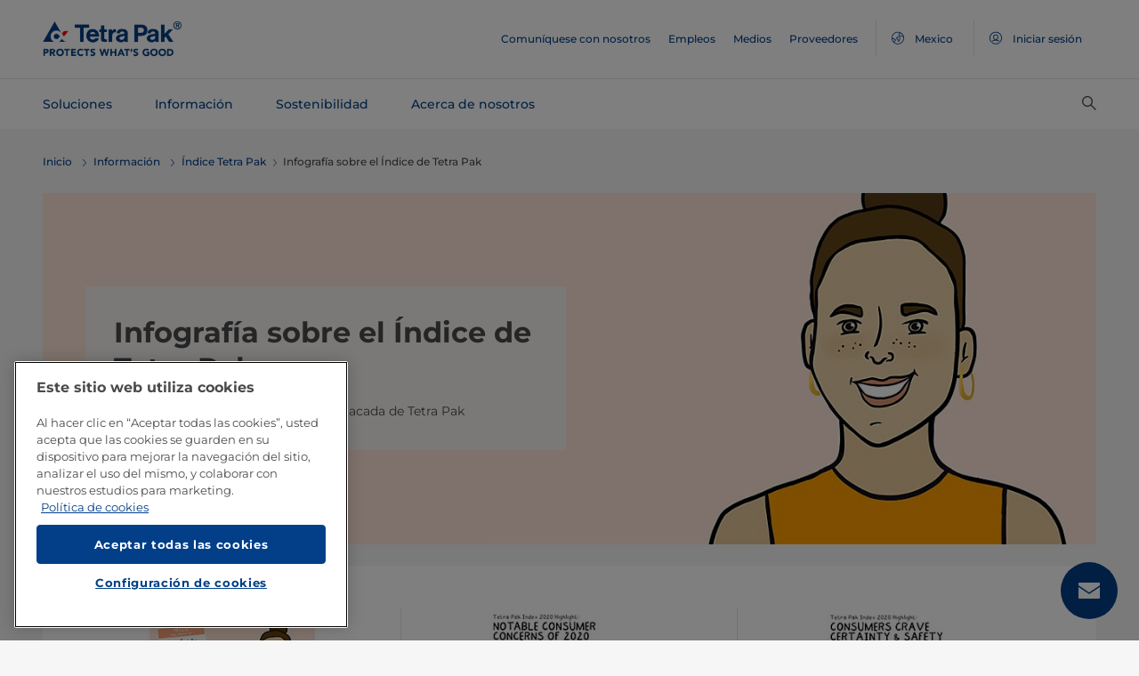

--- FILE ---
content_type: text/css;charset=utf-8
request_url: https://www.tetrapak.com/apps/settings/wcm/designs/publicweb/clientlibs/default.en.publish.min.840f269418874daa620eccccf94d0ad7.css
body_size: 26188
content:
@font-face{font-family:'Montserrat';font-style:normal;font-weight:400;src:url(../../commons/clientlibs/global.publish/fonts/montserrat-v25-latin-regular.eot);src:local(""),url(../../commons/clientlibs/global.publish/fonts/montserrat-v25-latin-regular.eot) format("embedded-opentype"),url(../../commons/clientlibs/global.publish/fonts/montserrat-v25-latin-regular.woff2) format("woff2"),url(../../commons/clientlibs/global.publish/fonts/montserrat-v25-latin-regular.woff) format("woff"),url(../../commons/clientlibs/global.publish/fonts/montserrat-v25-latin-regular.ttf) format("truetype"),url(../../commons/clientlibs/global.publish/fonts/montserrat-v25-latin-regular.svg) format("svg")}
@font-face{font-family:'Montserrat';font-style:normal;font-weight:500;src:url(../../commons/clientlibs/global.publish/fonts/montserrat-v25-latin-500.eot);src:local(""),url(../../commons/clientlibs/global.publish/fonts/montserrat-v25-latin-500.eot) format("embedded-opentype"),url(../../commons/clientlibs/global.publish/fonts/montserrat-v25-latin-500.woff2) format("woff2"),url(../../commons/clientlibs/global.publish/fonts/montserrat-v25-latin-500.woff) format("woff"),url(../../commons/clientlibs/global.publish/fonts/montserrat-v25-latin-500.ttf) format("truetype"),url(../../commons/clientlibs/global.publish/fonts/montserrat-v25-latin-500.svg) format("svg")}
@font-face{font-family:'Montserrat';font-style:normal;font-weight:700;src:url(../../commons/clientlibs/global.publish/fonts/montserrat-v25-latin-700.eot);src:local(""),url(../../commons/clientlibs/global.publish/fonts/montserrat-v25-latin-700.eot) format("embedded-opentype"),url(../../commons/clientlibs/global.publish/fonts/montserrat-v25-latin-700.woff2) format("woff2"),url(../../commons/clientlibs/global.publish/fonts/montserrat-v25-latin-700.woff) format("woff"),url(../../commons/clientlibs/global.publish/fonts/montserrat-v25-latin-700.ttf) format("truetype"),url(../../commons/clientlibs/global.publish/fonts/montserrat-v25-latin-700.svg) format("svg")}
@font-face{font-family:'Noto Sans';font-style:normal;font-weight:400;src:url(../../commons/clientlibs/global.publish/fonts/notosans-regular.eot);src:local(""),url(../../commons/clientlibs/global.publish/fonts/notosans-regular.eot) format("embedded-opentype"),url(../../commons/clientlibs/global.publish/fonts/notosans-regular.woff2) format("woff2"),url(../../commons/clientlibs/global.publish/fonts/notosans-regular.woff) format("woff"),url(../../commons/clientlibs/global.publish/fonts/notosans-regular.ttf) format("truetype"),url(../../commons/clientlibs/global.publish/fonts/notosans-regular.svg) format("svg");font-display:block}
@font-face{font-family:'Noto Sans';font-style:normal;font-weight:500;src:url(../../commons/clientlibs/global.publish/fonts/notosans-500.eot);src:local(""),url(../../commons/clientlibs/global.publish/fonts/notosans-500.eot) format("embedded-opentype"),url(../../commons/clientlibs/global.publish/fonts/notosans-500.woff2) format("woff2"),url(../../commons/clientlibs/global.publish/fonts/notosans-500.woff) format("woff"),url(../../commons/clientlibs/global.publish/fonts/notosans-500.ttf) format("truetype"),url(../../commons/clientlibs/global.publish/fonts/notosans-500.svg) format("svg");font-display:block}
@font-face{font-family:'Noto Sans';font-style:normal;font-weight:700;src:url(../../commons/clientlibs/global.publish/fonts/notosans-700.eot);src:local(""),url(../../commons/clientlibs/global.publish/fonts/notosans-700.eot) format("embedded-opentype"),url(../../commons/clientlibs/global.publish/fonts/notosans-700.woff2) format("woff2"),url(../../commons/clientlibs/global.publish/fonts/notosans-700.woff) format("woff"),url(../../commons/clientlibs/global.publish/fonts/notosans-700.ttf) format("truetype"),url(../../commons/clientlibs/global.publish/fonts/notosans-700.svg) format("svg");font-display:block}
select{-webkit-appearance:none;-moz-appearance:none;appearance:none}
h1,h2,h3,h4,h5,h6,div,span,p,a,section,article,nav,aside,header,footer,b,strong,i,td,th,button,ol,ul{padding:0;margin:0;border:0}
.hero{font-size:4.28571rem;line-height:4.28571;font-weight:normal}
h1,[role="heading"][aria-level="1"]{font-size:3rem;font-weight:lighter}
h2,[role="heading"][aria-level="2"]{font-size:2.28571rem;font-weight:lighter}
h3,[role="heading"][aria-level="3"]{font-size:1.71429rem;font-weight:lighter}
h4,[role="heading"][aria-level="4"]{font-size:1.28571rem;font-weight:lighter}
.font-style-sm{font-size:.85714rem;font-weight:normal}
.font-style-xs{font-size:.71429rem;font-weight:normal}
html{line-height:1.71429;font-size:14px}
@media(min-width:1024px){html{font-size:14px}
}
@media(min-width:1024px){html{font-size:14px}
}
@media(min-width:320px) and (max-width:1023px){html{font-size:14px}
}
*:focus:not(.focus-visible),input.focus-visible:focus{outline:0}
[tabindex]:not(.modal),button{cursor:pointer}
body{background:#f6f6f6;color:#4a4a4a;font-family:"Montserrat","Noto Sans";-webkit-text-size-adjust:100%;min-height:100vh}
a{color:#023f88;font-family:"Montserrat","Noto Sans";display:inline-block;text-decoration:none;outline:0;-webkit-transition:all 250ms ease;transition:all 250ms ease}
a:hover{color:#00bdf2;text-decoration:none}
button{background-color:transparent;color:#4a4a4a}
img,video,object{max-width:100%;height:auto}
iframe{margin-bottom:24px}
select.form-control{padding-right:1.71429rem}
select::-ms-expand{display:none}
figure{margin-bottom:24px}
figure img{margin-bottom:16px}
figcaption{font-style:italic}
ol,ul{list-style:none}
table{border-collapse:collapse;border-spacing:0;width:100%}
th,td{text-align:left;white-space:nowrap}
[role="main"]{-webkit-box-flex:1;-ms-flex:1;flex:1}
.semi-bold{font-weight:700}
.bold{font-weight:700}
.tp-container{padding:0 1.07143rem;max-width:100%}
@media(min-width:1024px){.tp-container{max-width:102.85714rem;margin:0 auto}
}
.tp-container .row{margin-left:-1.07143rem;margin-right:-1.07143rem}
.tp-container .row.no-gutters{margin-right:0;margin-left:0}
.tp-container .row .tp-column__sidenav{padding-left:0}
.tp-column__content,.tp-column__notif{padding:0 1.14286rem}
@media(min-width:1024px){.tp-column__content,.tp-column__notif{padding:0 1.71429rem}
}
.tp-column__content{margin-top:6.42857rem}
@media(min-width:1024px){.tp-column__content{margin-top:6.42857rem;padding-left:18.85714rem}
}
.tp-column__content.col-lg-2{max-width:53.47222}
@media(min-width:1024px){.tp-column__notif{max-width:30.97222}
}
.form-element{position:relative}
.form-element__icon{right:.57143rem;position:absolute;top:50%;-webkit-transform:translateY(-50%);transform:translateY(-50%)}
.form-control[readonly]{background-color:transparent}
.tp-page-title{margin-bottom:1.14286rem;margin-top:1.14286rem}
@media(min-width:1024px){.tp-page-title{margin-bottom:1.71429rem;margin-top:1.71429rem}
}
.tp-modal-content{-webkit-box-shadow:0 2px 8px 0 rgba(0,0,0,0.2);box-shadow:0 2px 8px 0 rgba(0,0,0,0.2);border-radius:.28571rem;border-color:transparent}
@media(min-width:576px) and (max-width:1023px){.tp-modal-dialog{margin:1.14286rem auto}
}
@media(min-width:1024px){.tp-modal-dialog{margin:1.71429rem auto}
}
.width-100{width:100%}
[class^="icon-"]:before,[class*=" icon-"]:before{vertical-align:unset}
.custom-scrollbar{overflow:auto}
@media(min-width:1024px){.custom-scrollbar{overflow:hidden}
.custom-scrollbar:hover{overflow:auto}
}
.custom-scrollbar,.custom-scrollbar-horizontal,.custom-scrollbar-vertical{-webkit-overflow-scrolling:touch}
@media(min-width:1024px){.custom-scrollbar:not(.native)::-webkit-scrollbar,.custom-scrollbar-horizontal:not(.native)::-webkit-scrollbar,.custom-scrollbar-vertical:not(.native)::-webkit-scrollbar{width:.57143rem}
.custom-scrollbar:not(.native)::-webkit-scrollbar-track,.custom-scrollbar-horizontal:not(.native)::-webkit-scrollbar-track,.custom-scrollbar-vertical:not(.native)::-webkit-scrollbar-track{background-color:#e5e5e5}
.custom-scrollbar:not(.native)::-webkit-scrollbar-thumb,.custom-scrollbar-horizontal:not(.native)::-webkit-scrollbar-thumb,.custom-scrollbar-vertical:not(.native)::-webkit-scrollbar-thumb{background-color:#9d9d9d}
}
.custom-scrollbar-horizontal,.custom-scrollbar-vertical{overflow:hidden}
.custom-scrollbar-horizontal{overflow-x:auto}
@media(min-width:1024px){.custom-scrollbar-horizontal{overflow-x:hidden}
.custom-scrollbar-horizontal:not(.native)::-webkit-scrollbar{height:.57143rem}
.custom-scrollbar-horizontal:not(.native)::-webkit-scrollbar-track{background-color:transparent}
.custom-scrollbar-horizontal:hover{overflow-x:auto}
.custom-scrollbar-horizontal.on{overflow-x:auto}
}
.custom-scrollbar-vertical{overflow-y:auto}
@media(min-width:1024px){.custom-scrollbar-vertical{overflow-y:hidden}
.custom-scrollbar-vertical:hover{overflow-y:auto}
}
@media(min-width:1024px){.custom-scrollbar .custom-scrollbar-content,.custom-scrollbar-vertical .custom-scrollbar-content{margin-right:-0.57143rem}
}
@media(min-width:1024px){.native:not(.tablet) .custom-scrollbar-content{margin-right:-17px}
}
.tpatom-heading,.tpatom-subheading{padding:0}
.tpatom-heading{font-size:1.71429rem;line-height:1.33333}
@media(min-width:1024px){.tpatom-heading{font-size:2.28571rem;line-height:1.25}
}
.tpatom-heading--hero{font-size:2rem;line-height:1.14286}
@media(min-width:992px){.tpatom-heading--hero{font-size:4.28571rem;line-height:1.16667}
}
.tpatom-heading--large{font-size:2rem;line-height:1.28571}
@media(min-width:992px){.tpatom-heading--large{font-size:2.85714rem;line-height:1.05}
}
.tpatom-heading--regular{font-size:2rem;line-height:1.28571}
@media(min-width:992px){.tpatom-heading--regular{font-size:2.28571rem;line-height:1.25}
}
.tpatom-heading--small{font-size:1.71429rem;line-height:1.33333}
@media(min-width:992px){.tpatom-heading--small{font-size:1.28571rem}
}
.tpatom-heading--small-flat{font-size:1.71429rem;line-height:1.33333}
.tpatom-subheading{font-size:.85714rem;line-height:1.66667;letter-spacing:.07143rem}
.tpatom-contrast-layer{height:100%;left:0;position:absolute;top:0;width:100%}
.tpatom-contrast-layer--flat{background-color:rgba(0,0,0,0.3)}
.tpatom-contrast-layer--gradient-to-right{background:-webkit-gradient(linear,left top,right top,from(rgba(0,0,0,0.5)),color-stop(50%,rgba(0,0,0,0)));background:linear-gradient(to right,rgba(0,0,0,0.5) 0,rgba(0,0,0,0) 50%)}
.tpatom-contrast-layer--gradient-to-left{background:-webkit-gradient(linear,right top,left top,from(rgba(0,0,0,0.5)),color-stop(50%,rgba(0,0,0,0)));background:linear-gradient(to left,rgba(0,0,0,0.5) 0,rgba(0,0,0,0) 50%)}
.tpatom-checkbox__label{margin-bottom:.57143rem;position:relative;padding:0;display:-webkit-box;display:-ms-flexbox;display:flex}
.tpatom-checkbox__input{position:absolute;z-index:-1;opacity:0}
.tpatom-checkbox__input+.icon::before{display:none}
.tpatom-checkbox__input:checked+.icon::before{display:inline-block}
.tpatom-checkbox__input[disabled] ~ .tpatom-checkbox__icon,.tpatom-checkbox__input[disabled] ~ .tpatom-checkbox__text{cursor:not-allowed;opacity:.4}
.tpatom-checkbox__icon{width:1.42857rem;height:1.42857rem;border-radius:.28571rem;padding:.14286rem;margin-top:.14286rem;margin-right:.57143rem;display:inline-block;border:1px solid #777;color:#777;-ms-flex-negative:0;flex-shrink:0}
.tpatom-checkbox__icon::before{font-size:1rem;width:100%;height:100%;vertical-align:top}
.tpatom-checkbox__text{font-size:1rem;line-height:1.71429}
.tpatom-btn--primary,.tpatom-link--primary,.tpatom-btn--secondary,.tpatom-link--secondary,.tpatom-btn--transparent,.tpatom-btn--datepicker,.tpatom-link--transparent,.tpatom-link--datepicker{font-size:1rem;padding:.92857rem .85714rem;line-height:1}
.tpatom-btn--primary .icon,.tpatom-link--primary .icon,.tpatom-btn--secondary .icon,.tpatom-link--secondary .icon,.tpatom-btn--transparent .icon,.tpatom-btn--datepicker .icon,.tpatom-link--transparent .icon,.tpatom-link--datepicker .icon{font-size:1.14286rem;line-height:.875;display:inline-block;vertical-align:top}
.tpatom-btn--primary .icon::before,.tpatom-link--primary .icon::before,.tpatom-btn--secondary .icon::before,.tpatom-link--secondary .icon::before,.tpatom-btn--transparent .icon::before,.tpatom-btn--datepicker .icon::before,.tpatom-link--transparent .icon::before,.tpatom-link--datepicker .icon::before{font-size:1.14286rem;height:1.14286rem;margin-left:.28571rem;display:inline-block}
.tpatom-btn--primary span,.tpatom-link--primary span,.tpatom-btn--secondary span,.tpatom-link--secondary span,.tpatom-btn--transparent span,.tpatom-btn--datepicker span,.tpatom-link--transparent span,.tpatom-link--datepicker span{margin-right:.28571rem;line-height:1;vertical-align:top;display:inline-block}
.tpatom-btn--primary span.sly-text,.tpatom-link--primary span.sly-text,.tpatom-btn--secondary span.sly-text,.tpatom-link--secondary span.sly-text,.tpatom-btn--transparent span.sly-text,.tpatom-btn--datepicker span.sly-text,.tpatom-link--transparent span.sly-text,.tpatom-link--datepicker span.sly-text{margin-right:0}
.tpatom-btn--primary,.tpatom-btn--primary[disabled]:hover,.tpatom-link--primary,.tpatom-link--primary[disabled]:hover,.is-touch .tpatom-btn--primary:hover,.is-touch .tpatom-link--primary:hover{background-color:#023f88;color:#fff}
.tpatom-btn--secondary,.tpatom-btn--secondary[disabled]:hover,.tpatom-link--secondary,.tpatom-link--secondary[disabled]:hover,.is-touch .tpatom-btn--secondary:hover,.is-touch .tpatom-link--secondary:hover{background-color:#f6f6f6;color:#023f88}
.tpatom-btn--primary:hover,.tpatom-link--primary:hover{background-color:#00bdf2;color:#fff}
.tpatom-btn--secondary:hover,.tpatom-link--secondary:hover{background-color:#e5e5e5;color:#023f88}
.tpatom-btn--close,.tpatom-link--close,.tpatom-btn--settings,.tpatom-link--settings{width:3.28571rem;height:3.28571rem;color:#4a4a4a}
.tpatom-btn,.tpatom-link{cursor:pointer}
.tpatom-btn[disabled],.tpatom-link[disabled]{cursor:not-allowed;opacity:.4}
.tpatom-btn--primary,.tpatom-link--primary{border-radius:4px;-webkit-transition:background-color 250ms ease;transition:background-color 250ms ease}
.tpatom-btn--secondary,.tpatom-link--secondary{border-radius:4px;-webkit-transition:background-color 250ms ease;transition:background-color 250ms ease}
.tpatom-btn--transparent,.tpatom-btn--datepicker,.tpatom-link--transparent,.tpatom-link--datepicker{background:0;border:0;padding:0;color:#023f88}
.tpatom-btn--datepicker,.tpatom-link--datepicker{padding:.92857rem .85714rem;font-size:.85714rem;color:#4a4a4a;border:1px solid #777;line-height:1;border-radius:4px}
.tpatom-btn--datepicker .icon::before,.tpatom-link--datepicker .icon::before{margin:0}
.tpatom-btn--close,.tpatom-link--close{position:absolute;top:0;right:0}
@media(min-width:1024px){.tpatom-btn--close,.tpatom-link--close{top:.57143rem;right:.57143rem}
}
.tpatom-btn--close .icon,.tpatom-link--close .icon{font-size:1.14286rem;width:1.14286rem;height:1.14286rem}
.tpatom-btn--settings .icon,.tpatom-link--settings .icon{font-size:1rem;width:1rem;height:1rem}
.tpatom-btn--pagination,.tpatom-link--pagination{padding:0 .28571rem;font-size:1rem;line-height:1.71429;border-radius:.28571rem;min-width:1.71429rem;color:#023f88;-webkit-transition:background-color 250ms ease;transition:background-color 250ms ease}
.tpatom-btn--pagination:hover:not([disabled]),.tpatom-link--pagination:hover:not([disabled]){color:#3280e1;font-weight:bold}
.tpatom-btn--pagination.active,.tpatom-link--pagination.active{background-color:#023f88;color:#fff}
.tpatom-btn--calendar,.tpatom-link--calendar{width:1.71429rem;height:1.71429rem;position:relative;border-radius:50%;background-color:#4a4a4a;color:#fff}
.tpatom-btn--calendar .icon,.tpatom-link--calendar .icon{font-size:.85714rem;height:1.07143rem;width:100%;display:inline-block;text-align:center;position:absolute;top:0;bottom:0;left:0;right:0;margin:auto}
.tpatom-input-box{position:relative}
.tpatom-input-box__text{line-height:1.71429;margin-bottom:0;color:#333}
@media(min-width:1024px){.tpatom-input-box__text{margin-top:1.14286rem}
}
.tpatom-input-box__input{border:1px solid #777;border-radius:.28571rem;padding:.57143rem;line-height:1.57143;width:100%}
.tpatom-input-box__icon{right:.85714rem;position:absolute;top:50%;-webkit-transform:translateY(-50%);transform:translateY(-50%);pointer-events:none}
.icon--link{margin-left:.28571rem;vertical-align:middle;height:14px;width:14px}
i.icon-Spinner_pw::before{font-size:24px;line-height:24px;color:#023f88}
.tpmol-image-card{padding:.57143rem;background-color:#fff;display:-webkit-box;display:-ms-flexbox;display:flex;width:100%}
@media(min-width:1024px){.tpmol-image-card{padding:.85714rem;width:33.33%;margin:0}
.tpmol-image-card__col--2{width:50%}
.tpmol-image-card__col--3{width:33.33%}
.tpmol-image-card__col--4{width:25%}
}
.tpmol-image-card__container{width:100%;border-radius:4px}
.tpmol-image-card__container img{max-width:100%;border-radius:4px}
.tpmol-image-card__heading{margin-bottom:1.14286rem}
.tpmol-image-card__text{padding:1.14286rem;word-spacing:.07143rem;font-weight:400;word-break:break-word}
@media(min-width:1024px){.tpmol-image-card__text{padding:1.71429rem}
}
.tpmol-image-card__text ul,.tpmol-image-card__text ol{padding-left:1.14286rem;margin-bottom:1.14286rem;list-style:initial}
.tpmol-image-card__text ol{list-style:decimal}
.tpmol-image-card__normal-text p,.tpmol-image-card__rich-text p,.tpmol-image-card .font-style-sm p{margin-bottom:1.14286rem}
.tpmol-image-card__link{word-spacing:.07143rem;font-size:1.14286rem;font-weight:400;color:#023f88}
.tpmol-image-card__link .tp-next-btn{line-height:1;font-weight:bold;position:relative}
.tpmol-image-card__link .tp-next-btn:visited,.tpmol-image-card__link .tp-next-btn:hover,.tpmol-image-card__link .tp-next-btn:active{color:#023f88}
.tpmol-image-card__link .tp-next-btn__icon{font-size:1.71429rem;position:absolute;top:50%;-webkit-transform:translateY(-50%);transform:translateY(-50%)}
.tpmol-image-card__link .tp-next-btn__text{font-size:.92857rem}
.pw-search-bar{border:1px solid #777;display:-webkit-box;display:-ms-flexbox;display:flex;background:#fff;border-radius:.28571rem;-webkit-box-flex:1;-ms-flex:1;flex:1;-webkit-box-shadow:none;box-shadow:none;height:48px;padding:0 1.14286rem}
.pw-search-bar:focus{outline:2px solid #5e9ed6;-webkit-box-shadow:0 0 0 .2rem rgba(0,123,255,0.25);box-shadow:0 0 0 .2rem rgba(0,123,255,0.25)}
.pw-search-bar .horizontal-bar{border-left:1px solid #e5e5e5;height:65%}
.pw-search-bar .search-label{text-indent:-10000px;position:absolute}
.pw-search-bar__input{padding-right:1.14286rem;display:-webkit-box;display:-ms-flexbox;display:flex;-webkit-box-flex:1;-ms-flex:1;flex:1;-ms-flex-wrap:wrap;flex-wrap:wrap;text-indent:-10000px}
.pw-search-bar__input input{padding:0;border:0;line-height:inherit;height:auto}
.pw-search-bar__input input.focus-visible:focus{-webkit-box-shadow:none;box-shadow:none;outline:0}
.pw-search-bar__input+div{display:-webkit-box;display:-ms-flexbox;display:flex;-webkit-box-flex:0;-ms-flex:0 0 auto;flex:0 0 auto;-webkit-box-align:stretch;-ms-flex-align:stretch;align-items:stretch;-webkit-box-orient:horizontal;-webkit-box-direction:normal;-ms-flex-direction:row;flex-direction:row}
.pw-search-bar__icons__close{padding-right:1.14286rem;border:0;display:none;-webkit-box-flex:1;-ms-flex:1 0 auto;flex:1 0 auto;cursor:pointer;-webkit-box-align:center;-ms-flex-align:center;align-items:center;background:transparent;outline:0}
.pw-search-bar__icons__close .close-icon-cont{padding-right:1.14286rem;display:inline-block;position:relative}
.pw-search-bar__icons__search{border:0;display:-webkit-box;display:-ms-flexbox;display:flex;-webkit-box-flex:1;-ms-flex:1 0 auto;flex:1 0 auto;cursor:pointer;-webkit-box-align:center;-ms-flex-align:center;align-items:center;background:transparent;outline:0}
.tp-pw-footer{margin-top:1.71429rem;min-height:100px;background-color:#023f88}
@media(min-width:1024px){.tp-pw-footer{margin-top:1.71429rem}
}
.tp-pw-footer__container{padding:3.42857rem .57143rem}
@media(min-width:1024px){.tp-pw-footer__container{padding:5.71429rem 3.42857rem}
}
.tp-pw-footer__container .tp-pw-footer-data-logo img{width:156px;height:auto}
@media(min-width:1024px){.tp-pw-footer .col-lg-3{padding:0}
}
.tp-pw-footer__link{color:#fff}
.tp-pw-footer__link--text{display:inline-block;border-bottom:1px solid transparent}
.tp-pw-footer__link:hover,.tp-pw-footer__link:active{color:#e5e5e5;text-decoration:none}
.tp-pw-footer__link:hover span,.tp-pw-footer__link:active span{border-bottom:1px solid #e5e5e5}
.tp-pw-footer__navigation-list{margin-top:3.42857rem}
@media(min-width:1024px){.tp-pw-footer__navigation-list{margin-top:1.71429rem;display:-webkit-box;display:-ms-flexbox;display:flex;-ms-flex-wrap:wrap;flex-wrap:wrap;margin-top:0}
}
.tp-pw-footer__navigation-list__item{margin-bottom:1.14286rem}
@media(min-width:1024px){.tp-pw-footer__navigation-list__item{margin-right:1.71429rem;margin-bottom:1.71429rem;display:block}
}
@media(min-width:320px) and (max-width:1023px){.tp-pw-footer__social-media{margin-top:3.42857rem;margin-bottom:3.42857rem}
}
.tp-pw-footer__social-media-items__link{font-size:1.71429rem;margin-right:1.14286rem}
@media(min-width:1024px){.tp-pw-footer__social-media-items__link{margin-left:1.14286rem;margin-right:0}
}
.tp-pw-footer__social-media-items__link:first-child{margin-left:0}
.tp-pw-footer__social-media-items__link:last-child{margin-right:0}
.tp-pw-footer__social-media-items__img{margin-left:16px}
.tp-pw-footer__social-media-items__img:first-child{margin-left:0}
.tp-pw-footer__social-media-items__imgTitle{color:#fff;margin-bottom:16px}
@media(min-width:320px) and (max-width:1023px){.tp-pw-footer__social-media-items__img.storeImgs{display:-webkit-box;display:-ms-flexbox;display:flex;-webkit-box-orient:vertical;-webkit-box-direction:normal;-ms-flex-direction:column;flex-direction:column}
}
.tp-pw-footer__social-media-items__img.storeImgs img{margin-left:0;margin-top:16px;max-width:100%}
.tp-pw-footer__social-media-items__img.storeImgs img:first-child{margin-top:0}
.tp-pw-footer__social-media-items__img.appStore{width:120px}
.tp-pw-footer__social-media-items__img.playStore{width:150px}
.tp-pw-footer__social-media-items__wechat-code{display:-webkit-box;display:-ms-flexbox;display:flex;-webkit-box-align:start;-ms-flex-align:start;align-items:flex-start;-webkit-box-pack:start;-ms-flex-pack:start;justify-content:flex-start;margin-bottom:16px}
.tp-pw-footer .tp_goTopBtn{margin-top:1.71429rem}
@media(min-width:1024px){.tp-pw-footer .tp_goTopBtn{text-align:center}
}
.tp-pw-footer .tp_goTopBtn .icon-Circle_Arrow_Up{margin-left:8px}
.tp_pw-breadcrumb{max-width:102.85714rem;display:block;color:#4a4a4a;overflow:hidden;position:relative;width:100%}
@media(min-width:1024px){.tp_pw-breadcrumb{margin:1.71429rem auto;padding:0 3.42857rem}
}
.tp_pw-breadcrumb__wrapper{margin:0;padding:0 48px 0 0}
.tp_pw-breadcrumb .icon-Arrow_Right_pw{margin:0 .42857rem;font-size:.57143rem;line-height:1;display:inline;vertical-align:middle}
.tp_pw-breadcrumb__link{font-size:.85714rem;line-height:1.66667;display:none;color:#023f88;font-weight:500}
.tp_pw-breadcrumb__link:hover{color:#023f88;text-decoration:underline}
.tp_pw-breadcrumb__link.last:hover{color:#4a4a4a;text-decoration:none}
@media(min-width:1024px){.tp_pw-breadcrumb__link.last:hover::after{display:none;content:'';width:100%;background:#023f88;height:1px}
}
.tp_pw-breadcrumb__link.last span{font-weight:500}
.tp_pw-breadcrumb__link.secondlast{display:inline-block;color:#023f88;font-weight:500}
@media(min-width:1024px){.tp_pw-breadcrumb__link{display:inline-block}
}
.tp_pw-breadcrumb .icon-Chevron_Left_pw{display:inline}
.tp_pw-breadcrumb .icon-Arrow_Right_pw{display:none}
@media(min-width:1024px){.tp_pw-breadcrumb .icon-Chevron_Left_pw{display:none}
.tp_pw-breadcrumb .icon-Arrow_Right_pw{display:inline}
}
.tp_pw-breadcrumb span{font-size:.85714rem;line-height:1.66667;color:#4a4a4a;font-weight:normal;margin-left:-4px}
.pw-text-video{border-radius:.28571rem;margin-bottom:3.42857rem}
.pw-text-video--display-row>.row{-webkit-box-orient:horizontal;-webkit-box-direction:normal;-ms-flex-direction:row;flex-direction:row}
@media(min-width:1024px){.pw-text-video--display-row .left-pad{padding-right:24px}
}
@media(min-width:1024px){.pw-text-video--display-row .right-pad{padding-left:24px}
}
.pw-text-video--display-row-reversed>.row{-webkit-box-orient:horizontal;-webkit-box-direction:reverse;-ms-flex-direction:row-reverse;flex-direction:row-reverse}
@media(min-width:1024px){.pw-text-video--display-row-reversed .left-pad{padding-left:24px}
}
@media(min-width:1024px){.pw-text-video--display-row-reversed .right-pad{padding-right:24px}
}
.pw-text-video--display-column>.row{-webkit-box-orient:vertical;-webkit-box-direction:normal;-ms-flex-direction:column;flex-direction:column}
.pw-text-video--display-column .pw-text-video__video{margin-top:1.71429rem}
@media(min-width:1024px){.pw-text-video--display-column .pw-text-video__video{margin-top:3.42857rem}
}
.pw-text-video--display-column-reversed>.row{-webkit-box-orient:vertical;-webkit-box-direction:reverse;-ms-flex-direction:column-reverse;flex-direction:column-reverse}
.pw-text-video--display-column-reversed .left-pad{padding-left:24px}
.pw-text-video--display-column-reversed .right-pad{padding-right:24px}
.pw-text-video--display-column-reversed .pw-text-video__video{margin-bottom:1.71429rem}
@media(min-width:1024px){.pw-text-video--display-column-reversed .pw-text-video__video{margin-bottom:3.42857rem}
}
.pw-text-video__subTitle{margin-bottom:.57143rem;font-size:.85714rem;line-height:1.33333;color:#777;font-weight:500;text-transform:uppercase}
.pw-text-video__link{margin-top:1.14286rem}
@media(min-width:1024px){.pw-text-video__link{margin-top:1.14286rem}
}
.pw-text-video__title{margin-bottom:1.14286rem;font-size:2rem;line-height:1.14286}
@media(min-width:1024px){.pw-text-video__title{margin-bottom:1.14286rem;font-size:2.28571rem;line-height:1.25}
}
.pw-text-video__description{margin-bottom:0;font-size:1rem;line-height:1.71429}
.pw-text-video__description li{display:table;margin-top:8px}
.pw-text-video__description li:first-child{margin-top:0}
.pw-text-video__description ol,.pw-text-video__description ul{margin-bottom:.57143rem;padding-left:.57143rem}
.pw-text-video__description ul{display:table}
.pw-text-video__description ul li::before{margin-right:.57143rem;padding-right:.57143rem;display:table-cell;color:#4a4a4a;content:'\2022'}
.pw-text-video__description ol{display:table;counter-reset:section;list-style-type:none}
.pw-text-video__description ol li::before{margin-right:.57143rem;font-size:1rem;padding-right:.57143rem;display:table-cell;content:counters(section,".") " ";counter-increment:section}
.pw-text-video__description ol ol,.pw-text-video__description ul ul{padding:0 0 0 1.42857rem}
.pw-text-video__description ul>li>ul,.pw-text-video__description ol>li>ol{margin-bottom:0}
.pw-text-video__description ul>li>ul :last-child,.pw-text-video__description ol>li>ol :last-child{padding-bottom:0}
.pw-text-video__description ul li::before,.pw-text-video__description ol li::before{color:#4a4a4a}
.pw-text-video__description ul li:last-child,.pw-text-video__description ol li:last-child{padding-bottom:0}
.pw-text-video__description ol li ol,.pw-text-video__description ul li ul{padding-top:1.14286rem}
.pw-text-video__description ul ul ul li::before{content:'\2012';font-weight:400}
.pw-text-video__description ol ol ol{padding-left:2rem}
@media(min-width:1024px){.pw-text-video__description{margin-bottom:0}
}
.pw-text-video__description a{color:#023f88;font-weight:600}
.pw-text-video__description a:hover{color:#023f88;text-decoration:underline}
.pw-text-video__video{border-radius:.28571rem;margin-bottom:1.14286rem;height:0;overflow:hidden;padding-bottom:56.25%;position:relative}
@media(min-width:1024px){.pw-text-video__video{margin-bottom:0}
}
.pw-text-video__video video,.pw-text-video__video iframe{border-radius:.28571rem;margin-bottom:0;height:100%;left:0;position:absolute;top:0;width:100%}
.pw-text-video__novideo{height:100%}
.pw-text-video__novideo_content{border-radius:.28571rem;display:-webkit-box;display:-ms-flexbox;display:flex;-webkit-box-align:center;-ms-flex-align:center;align-items:center;background-color:#e5e5e5;-webkit-box-orient:vertical;-webkit-box-direction:normal;-ms-flex-direction:column;flex-direction:column;font-size:18px;font-weight:500;-webkit-box-pack:center;-ms-flex-pack:center;justify-content:center;height:100%}
.pw-text-video__novideo_content p{max-width:28.57143rem;text-align:center}
@media(min-width:320px) and (max-width:1023px){.pw-text-video__novideo_content p{max-width:16rem;font-size:14px;font-weight:400}
}
.pw-text-video__novideo_content button{margin-top:24px}
.pw-text-image{border-radius:.28571rem;padding:1.71429rem 1.14286rem;margin:0 1.14286rem}
@media(min-width:1024px){.pw-text-image{padding:3.42857rem;margin:0 3.42857rem}
}
.pw-text-image--display-row>.row{-webkit-box-orient:horizontal;-webkit-box-direction:normal;-ms-flex-direction:row;flex-direction:row;-ms-flex-wrap:wrap-reverse;flex-wrap:wrap-reverse}
.pw-text-image--display-row .leftPad{padding-left:0;padding-right:0;margin-top:1.14286rem}
@media(min-width:1024px){.pw-text-image--display-row .leftPad{padding-left:0;padding-right:1.71429rem;margin-top:0}
}
.pw-text-image--display-row .rightPad{padding-left:0;padding-right:0}
@media(min-width:1024px){.pw-text-image--display-row .rightPad{padding-right:0;padding-left:1.71429rem}
}
.pw-text-image--display-row-reversed>.row{-webkit-box-orient:horizontal;-webkit-box-direction:reverse;-ms-flex-direction:row-reverse;flex-direction:row-reverse;-ms-flex-wrap:wrap-reverse;flex-wrap:wrap-reverse}
.pw-text-image--display-row-reversed .rightPad{padding-left:0;padding-right:0}
@media(min-width:1024px){.pw-text-image--display-row-reversed .rightPad{padding-left:0;padding-right:1.71429rem}
}
.pw-text-image--display-row-reversed .leftPad{padding-left:0;padding-right:0;margin-top:1.14286rem}
@media(min-width:1024px){.pw-text-image--display-row-reversed .leftPad{padding-right:0;padding-left:1.71429rem;margin-top:0}
}
.pw-text-image__innerpadding{margin-top:0;margin-bottom:0}
@media(min-width:1024px){.pw-text-image__innerpadding{margin-top:0;margin-bottom:0}
}
.pw-text-image__subTitle{font-size:.85714rem;margin-top:0;margin-bottom:.57143rem;line-height:1.33333;color:#777;font-weight:500;text-transform:uppercase;letter-spacing:normal}
@media(min-width:1024px){.pw-text-image__subTitle{margin-top:0;margin-bottom:.57143rem;text-transform:uppercase}
}
.pw-text-image__subTitle span.tpatom-subheading{font-size:.85714rem;line-height:1.33333;font-family:"Montserrat","Noto Sans";font-weight:500}
.pw-text-image__title{margin-bottom:1.14286rem}
.pw-text-image__description{font-size:1.14286rem;line-height:1.75}
.pw-text-image__description li{display:table;margin-top:8px}
.pw-text-image__description li:first-child{margin-top:0}
.pw-text-image__description ol,.pw-text-image__description ul{margin-bottom:.57143rem;padding-left:.57143rem}
.pw-text-image__description ul{display:table}
.pw-text-image__description ul li::before{margin-right:.57143rem;padding-right:.57143rem;display:table-cell;color:#4a4a4a;content:'\2022'}
.pw-text-image__description ol{display:table;counter-reset:section;list-style-type:none}
.pw-text-image__description ol li::before{margin-right:.57143rem;font-size:1rem;padding-right:.57143rem;display:table-cell;content:counters(section,".") " ";counter-increment:section}
.pw-text-image__description ol ol,.pw-text-image__description ul ul{padding:0 0 0 1.42857rem}
.pw-text-image__description ul>li>ul,.pw-text-image__description ol>li>ol{margin-bottom:0}
.pw-text-image__description ul>li>ul :last-child,.pw-text-image__description ol>li>ol :last-child{padding-bottom:0}
.pw-text-image__description ul li::before,.pw-text-image__description ol li::before{color:#4a4a4a}
.pw-text-image__description ul li:last-child,.pw-text-image__description ol li:last-child{padding-bottom:0}
.pw-text-image__description ul li li,.pw-text-image__description ol li li{padding-bottom:.57143rem}
.pw-text-image__description ol li ol,.pw-text-image__description ul li ul{padding-top:1.14286rem}
.pw-text-image__description ul ul ul li{padding-bottom:.57143rem}
.pw-text-image__description ul ul ul li::before{content:'\2012';font-weight:400}
.pw-text-image__description ol ol ol{padding-left:2rem}
.pw-text-image__description ol ol ol li{padding-bottom:.57143rem}
@media(min-width:1024px){.pw-text-image__description{font-size:1rem;line-height:1.71429}
}
.pw-text-image__description a{color:#023f88;font-weight:600}
.pw-text-image__description a:hover{color:#023f88;text-decoration:underline}
.pw-text-image__link{margin-bottom:0;margin-top:1.14286rem;padding:0;line-height:1.75;background-color:none}
@media(min-width:1024px){.pw-text-image__link{margin-bottom:0;padding:0;line-height:1.71429;background-color:none}
}
.pw-text-image__image{width:100%}
.tpatom-heading--regular{font-size:1.71429rem;line-height:1.33333}
@media(min-width:1024px){.tpatom-heading--regular{font-size:2.28571rem;line-height:40px}
}
.pw-contactAnchorLink{color:#fff;background-color:#023f88;border-radius:100%;opacity:1;pointer-events:visible;-webkit-transition:opacity .3s ease;transition:opacity .3s ease;width:64px;height:64px}
.pw-contactAnchorLink .icon-Envolopeup_pw::before{font-size:1.71429rem;padding:1.42857rem 0 0 1.42857rem;font-size:24px;line-height:24px;height:24px}
.pw-contactAnchorLink:hover{color:#e5e5e5}
.pw-contactAnchorLink.fade-out{cursor:default;opacity:0;pointer-events:none}
.pw-contactAnchorLink-wrapper{right:.57143rem;bottom:.57143rem;position:fixed;z-index:2}
@media(min-width:1024px){.pw-contactAnchorLink-wrapper{right:1.71429rem;bottom:1.71429rem}
}
.tp-pagination{margin-top:1.14286rem;display:-webkit-box;display:-ms-flexbox;display:flex}
.tp-pagination.center-align{-webkit-box-pack:center;-ms-flex-pack:center;justify-content:center}
.tp-pagination.right-align{-webkit-box-pack:end;-ms-flex-pack:end;justify-content:flex-end}
@media(min-width:1024px){.tp-pagination{margin-top:1.71429rem}
}
.tp-pagination__ellipsis{padding:.21429rem .21429rem 0}
.tp-pagination__previous{-webkit-transform:rotate(180deg);transform:rotate(180deg)}
.tp-teaser{padding:1.71429rem 1.14286rem;margin:1.14286rem}
@media(min-width:1024px){.tp-teaser{padding:3.42857rem 1.71429rem 0 1.71429rem;margin:0 3.42857rem}
}
.tp-teaser__heading{padding-bottom:1.14286rem}
@media(min-width:1024px){.tp-teaser__heading{padding-left:1.71429rem;padding-bottom:1.71429rem;font-weight:700}
}
.tp-teaser__heading h2,.tp-teaser__heading h3{font-size:1.71429rem;line-height:1.33333}
@media(min-width:1024px){.tp-teaser__heading h2,.tp-teaser__heading h3{font-size:2.28571rem;line-height:40px;font-weight:700}
}
.tp-teaser__description{padding-left:0;margin-bottom:1.71429rem}
@media(min-width:1024px){.tp-teaser__description{padding-left:1.71429rem}
}
.tp-teaser__link{margin-left:1.14286rem;margin-bottom:1.14286rem}
@media(min-width:1024px){.tp-teaser__link{margin-left:1.71429rem;margin-bottom:1.71429rem}
}
.tp-teaser__link .nowrap-text{margin-left:.57143rem}
@media(min-width:1024px){.tp-teaser__details__details.row{margin-left:0;margin-right:0}
}
@media(min-width:320px) and (max-width:1023px){.tp-teaser__details{margin:-8px}
}
.tp-teaser__details h5{font-size:1rem;line-height:1.71429;font-weight:700}
.tp-teaser__details ul li{display:-webkit-box;display:-ms-flexbox;display:flex}
.tp-teaser__details ul li::before{margin-right:.57143rem;display:inline-block;color:#4a4a4a;content:'\2022'}
.tp-teaser__details img{display:-webkit-box;display:-ms-flexbox;display:flex;margin-left:auto;margin-right:auto}
.tp-teaser__details .teaserMargin{margin-bottom:3.42857rem}
@media(min-width:1024px){.tp-teaser__details .teaserMargin{margin-bottom:3.42857rem;padding-left:1.71429rem;padding-right:1.71429rem}
}
.tp-teaser__details .teaserMarginL{margin-bottom:3.42857rem}
.tp-teaser__details .teaserMarginL:last-child{margin-bottom:1.71429rem}
@media(min-width:1024px){.tp-teaser__details .teaserMarginL:last-child{margin-bottom:3.42857rem}
}
@media(min-width:1024px){.tp-teaser__details .teaserMarginL{padding-left:1.71429rem;padding-right:1.71429rem}
}
.tp-teaser__details .rightbar{border:0 solid #e5e5e5}
@media(min-width:1024px){.tp-teaser__details .rightbar{border-right-width:1px}
}
.tp-teaser__details .image{margin-top:0;margin-bottom:1.14286rem;width:100%}
@media(min-width:1024px){.tp-teaser__details .image{margin-top:0}
}
.tp-teaser__details .noTopPad{margin-top:0}
.tp-teaser__details .tilte{margin-top:0;margin-bottom:1.14286rem;font-size:1.28571rem;line-height:24px}
@media(min-width:320px) and (max-width:1023px){.tp-teaser__details .tilte--hiddenForMobile{display:none}
}
.tp-teaser__details .tilte-mobile{display:none}
@media(min-width:1024px){.tp-teaser__details .tilte-mobile{display:none}
}
@media(min-width:320px) and (max-width:1023px){.tp-teaser__details .tilte-mobile{margin-top:0;margin-bottom:1.14286rem;font-size:1.28571rem;display:block;line-height:24px}
.tp-teaser__details .tilte-mobile a{margin-top:0;margin-bottom:1.14286rem;font-size:1.28571rem;line-height:24px;font-weight:500}
.tp-teaser__details .tilte-mobile a:hover{color:#023f88}
}
.tp-teaser__details .block-time{margin-top:1.14286rem;margin-bottom:.57143rem;font-size:.85714rem;color:#777;line-height:20px;font-weight:500}
.tp-teaser__details .link{margin-top:1.14286rem;margin-bottom:0}
.tp-teaser__details .teaser-image-link{width:100%}
@media(min-width:768px){.tp-teaser__width{-webkit-box-flex:0;-ms-flex:0 0 20%;flex:0 0 20%}
}
.tp-teaser__seeAllLink{margin:0;border-top:1px solid #e5e5e5}
.tp-teaser__seeAllLink a{margin-top:1.71429rem;margin-bottom:0}
@media(min-width:1024px){.tp-teaser__seeAllLink{margin:0 1.71429rem}
.tp-teaser__seeAllLink a{margin-bottom:3.42857rem}
}
.tp-teaser .owl-carousel .owl-nav{color:#023f88}
.tp-teaser .owl-carousel .owl-nav .owl-prev,.tp-teaser .owl-carousel .owl-nav .owl-next{position:absolute;cursor:pointer}
.tp-teaser .owl-carousel .owl-nav .owl-prev:hover,.tp-teaser .owl-carousel .owl-nav .owl-next:hover{color:#023f88}
.tp-teaser .owl-carousel .owl-nav .owl-prev{-webkit-transform:rotate(-180deg);transform:rotate(-180deg);left:0}
.tp-teaser .owl-carousel .owl-nav .owl-next{right:0}
.tp-teaser .owl-carousel .owl-nav .icon::before{font-size:24px;vertical-align:top}
.tp-teaser .owl-carousel .teaserMargin,.tp-teaser .owl-carousel .teaserMarginL{margin-bottom:0;padding-bottom:0;max-width:100%}
.tp-teaser .owl-carousel .owl-stage{margin-bottom:1.71429rem;display:-webkit-box;display:-ms-flexbox;display:flex}
.tp-teaser .owl-carousel .carousal-wrapper{height:100%}
.tp-teaser .owl-carousel .rightbar{border:0}
@media(min-width:1024px){.tp-teaser .owl-carousel{padding:0 1.71429rem;margin:0 auto;width:calc(100% - 48px)}
.tp-teaser .owl-carousel .owl-stage{margin-bottom:3.42857rem}
.tp-teaser .owl-carousel .owl-stage>.active .carousal-wrapper{border:0 solid #e5e5e5}
.tp-teaser .owl-carousel .owl-stage>.active ~ .active .carousal-wrapper{border-left-width:1px}
}
@media(min-width:320px) and (max-width:1023px){.tp-teaser .owl-carousel .owl-nav{display:none}
.tp-teaser .owl-carousel .carousal-wrapper{border:0 solid #e5e5e5;padding-right:0}
.tp-teaser .owl-carousel .active .carousal-wrapper{border-right-width:1px;padding-left:0;padding-right:15px}
}
.tp-teaser .separator{border-right:1px solid #e5e5e5}
.tp-teaser .separator.twoCol:nth-child(2n){border-right:0 none}
.tp-teaser .separator.threeCol:nth-child(3n){border-right:0 none}
.tp-teaser .separator.fourCol:nth-child(4n){border-right:0 none}
.tp-teaser .separator.fiveCol:nth-child(5n){border-right:0 none}
@media(min-width:320px) and (max-width:1023px){.tp-teaser .separator{border-right:0 none}
}
.tp-teaser .separator:last-child{border-right:0 none}
@media(min-width:320px) and (max-width:1023px){.tp-teaser .small-screen{padding:0 8px}
.tp-teaser .description,.tp-teaser .link{display:none}
}
@media(min-width:320px) and (max-width:1023px){.tp-teaser .threeCol{-webkit-box-flex:0;-ms-flex:0 0 100%;flex:0 0 100%;max-width:100%}
}
.tp-teaser .threeCol .description,.tp-teaser .threeCol .link{display:block}
.tp-teaser__child-description a{padding:0;border:0;color:#023f88;background:0;cursor:pointer;font-weight:600}
.tp-teaser__child-description a:hover{color:#023f88;background-color:transparent;text-decoration:underline}
.tp-pw-image{max-width:100%}
.tp-pw-image .pw-padding--zero{padding:0 3.42857rem;margin:0}
.tp-pw-image__center-align{margin:0 auto;padding-left:0;padding-right:0}
.tp-pw-image__regular{padding:0;max-width:100%;margin:16px auto;height:auto}
@media(min-width:1024px){.tp-pw-image__regular{max-width:102.85714rem;margin:24px auto}
}
.tp-pw-image__zero{padding:0 1.14286rem;max-width:100%;margin:0 auto;height:auto}
@media(min-width:1024px){.tp-pw-image__zero{max-width:102.85714rem;padding:0 3.42857rem;margin:0 auto}
}
.tp-pw-image img{width:100%}
.tp-container-textImage,.tp-container-textImage-wide{padding:0;max-width:100%}
@media(min-width:1024px){.tp-container-textImage,.tp-container-textImage-wide{max-width:102.85714rem;margin:24px auto 0}
}
.tp-container-textImage .pw-banner,.tp-container-textImage-wide .pw-banner{margin:0 1.14286rem 1.14286rem 1.14286rem}
@media(min-width:1024px){.tp-container-textImage .pw-banner,.tp-container-textImage-wide .pw-banner{margin:0 3.42857rem}
}
@media(min-width:1024px){.tp-container-textImage .pw-banner .pw-banner__bgcolor.display-row-reversed-wrapper,.tp-container-textImage-wide .pw-banner .pw-banner__bgcolor.display-row-reversed-wrapper{width:540px}
}
.tp-container-textImage .pw-banner__content,.tp-container-textImage-wide .pw-banner__content{margin:0;padding-top:1.71429rem}
@media(min-width:1024px){.tp-container-textImage .pw-banner__content,.tp-container-textImage-wide .pw-banner__content{width:540px}
}
.tp-container-textImage .pw-banner__content.sky-blue,.tp-container-textImage-wide .pw-banner__content.sky-blue{color:#fff;background:-webkit-gradient(linear,left bottom,left top,color-stop(84.01%,#00bdf2),color-stop(98.8%,rgba(0,189,242,0.8)));background:linear-gradient(to top,#00bdf2 84.01%,rgba(0,189,242,0.8) 98.8%)}
@media(min-width:1024px){.tp-container-textImage .pw-banner__content.sky-blue,.tp-container-textImage-wide .pw-banner__content.sky-blue{background:transparent}
}
.tp-container-textImage .pw-banner .banner-parent.gray,.tp-container-textImage-wide .pw-banner .banner-parent.gray{background-color:#fff}
@media(min-width:1024px){.tp-container-textImage .pw-banner .banner-parent.gray,.tp-container-textImage-wide .pw-banner .banner-parent.gray{background-color:rgba(246,246,246,0.9)}
}
.pw-banner{margin-bottom:1.42857rem;position:relative}
@media(min-width:1024px){.pw-banner{margin:0}
}
.pw-banner__blue-border{display:none}
@media(min-width:320px) and (max-width:1023px){.pw-banner__blue-border{border:8px solid #00bdf2;display:-webkit-box;display:-ms-flexbox;display:flex;width:90%;height:80%;position:absolute}
}
.pw-banner.pw-theme--grayscale-white{background-color:transparent}
@media(min-width:1024px){.pw-banner.pw-theme--grayscale-white{background-color:#fff}
}
.pw-banner__image-wrapper{position:relative;width:100%}
@media(min-width:1024px){.pw-banner__image-wrapper{width:unset}
}
@media(min-width:320px) and (max-width:1023px){.pw-banner__image-wrapper{display:-webkit-box;display:-ms-flexbox;display:flex;-webkit-box-pack:center;-ms-flex-pack:center;justify-content:center;-webkit-box-align:center;-ms-flex-align:center;align-items:center}
}
.pw-banner__image-wrapper img{max-width:unset;width:100%;border-radius:0}
.pw-banner__image{border-radius:.28571rem;width:100%}
.pw-banner__contentwrapper{cursor:context-menu}
@media(min-width:1440px){.pw-banner__contentwrapper{position:absolute;max-width:1440px;top:0;height:100%;width:1440px;margin:0 auto;-webkit-box-pack:center;-ms-flex-pack:center;justify-content:center;left:0;right:0}
}
.pw-banner__sideSection{display:none}
@media(min-width:1024px){.pw-banner__sideSection{display:block;position:absolute;top:0;left:0;height:100%}
}
@media(min-width:1024px){.pw-banner__sideSection.right{right:0;left:auto}
}
.pw-banner__sideSection.blue__dark-overlay,.pw-banner__sideSection.black{background-color:#000;opacity:.7}
.pw-banner__sideSection.blue__light-overlay{background-color:#fff;opacity:.7}
@media(min-width:1024px){.pw-banner .pw-banner__bgcolor{padding-top:1.71429rem;padding-bottom:1.71429rem;height:100%;position:absolute;top:0;width:540px}
.pw-banner .pw-banner__bgcolor.black{background:-webkit-gradient(linear,left top,right top,from(rgba(0,0,0,0.7)),color-stop(99.61%,rgba(0,0,0,0)));background:linear-gradient(90deg,rgba(0,0,0,0.7),rgba(0,0,0,0) 99.61%);width:70%}
.pw-banner .pw-banner__bgcolor.sky-blue{background:-webkit-gradient(linear,left top,right top,color-stop(75.01%,#00bdf2),color-stop(90.08%,rgba(0,189,242,0.8)));background:linear-gradient(to right,#00bdf2 75.01%,rgba(0,189,242,0.8) 90.08%)}
}
@media(min-width:1024px){.pw-banner .pw-banner__bgcolor.no-subtitle{padding-bottom:2.28571rem;padding-top:2.28571rem}
}
@media(min-width:1024px){.pw-banner .pw-banner__bgcolor.display-row-reversed-wrapper.sky-blue{background:-webkit-gradient(linear,right top,left top,color-stop(75.01%,#00bdf2),color-stop(90.08%,rgba(0,189,242,0.8)));background:linear-gradient(to left,#00bdf2 75.01%,rgba(0,189,242,0.8) 90.08%);width:588px;right:0}
}
@media(min-width:1024px){.pw-banner .pw-banner__bgcolor.display-row-reversed-wrapper.black{background:-webkit-gradient(linear,right top,left top,from(rgba(0,0,0,0.7)),color-stop(99.61%,rgba(0,0,0,0)));background:linear-gradient(270deg,rgba(0,0,0,0.7),rgba(0,0,0,0) 99.61%);width:70%;right:0}
}
.pw-banner__content{margin:0;padding-top:1.71429rem;padding-left:1.14286rem;padding-bottom:1.71429rem;padding-right:1.14286rem;background-color:#fff;opacity:unset;position:relative}
@media(min-width:1024px){.pw-banner__content{margin-top:0;padding:1.71429rem 2.28571rem;margin:0;color:#4a4a4a;background-color:transparent;width:640px;position:absolute;top:50%;-webkit-transform:translateY(-50%);transform:translateY(-50%);opacity:1}
}
.pw-banner__content__subtitle{font-size:.85714rem;margin-bottom:.57143rem;color:#777;text-transform:uppercase;line-height:20px;font-weight:500}
@media(min-width:1024px){.pw-banner__content__subtitle{margin-bottom:0;display:block;text-transform:uppercase}
.pw-banner__content__subtitle.transparentDark{color:#fff}
}
.pw-banner__content__subtitle.sky-blue{color:#fff}
.pw-banner__content__subtitle.black{color:#777}
@media(min-width:1024px){.pw-banner__content__subtitle.black{color:#fff}
}
.pw-banner__content__title{margin-bottom:1.14286rem;margin-top:.57143rem;max-height:unset}
.pw-banner__content__title h1{font-size:32px;line-height:40px;font-weight:700}
@media(min-width:1024px){.pw-banner__content__title h1{font-size:42px;line-height:48px}
}
.pw-banner__content__title h2,.pw-banner__content__title h3{font-size:1.71429rem;line-height:32px;font-weight:400}
@media(min-width:1024px){.pw-banner__content__title h2,.pw-banner__content__title h3{font-size:32px;line-height:40px;font-weight:700}
}
.pw-banner__content__description{font-size:14px;line-height:24px}
.pw-banner__content__description ul li{display:-webkit-box;display:-ms-flexbox;display:flex}
.pw-banner__content__description ul li::before{margin-right:.57143rem;display:inline-block;color:#4a4a4a;content:'\2022'}
.pw-banner__content .tpatom-link{margin-top:1.71429rem}
@media(min-width:1024px){.pw-banner__content .tpatom-link{margin-top:2.28571rem}
}
.pw-banner__content .tpatom-link.no-desc{margin-top:0}
.pw-banner__content.sky-blue{color:#fff;background:#00bdf2}
@media(min-width:1024px){.pw-banner__content.sky-blue{background:transparent;width:492px}
}
.pw-banner__content.sky-blue .tpatom-link--primary{color:#fff;background-color:#023f88}
.pw-banner__content.sky-blue .tpatom-link--primary:hover{color:#fff;background-color:#023f88;text-decoration:underline}
.pw-banner__content.sky-blue .tpatom-link--transparent{color:#fff;background-color:transparent}
.pw-banner__content.sky-blue .tpatom-link--transparent:hover{color:#fff;text-decoration:underline}
@media(min-width:1024px){.pw-banner__content.sky-blue.display-row{padding:0;left:0}
}
@media(min-width:1024px){.pw-banner__content.sky-blue.display-row-reversed{padding:0;right:48px}
}
.pw-banner__content.tranparentLight .tpatom-link--primary,.pw-banner__content.tranparentLight .tpatom-link--secondary,.pw-banner__content.blue__light-overlay .tpatom-link--primary,.pw-banner__content.blue__light-overlay .tpatom-link--secondary{border:1px solid #023f88;color:#fff;background-color:#023f88}
.pw-banner__content.tranparentLight .tpatom-link--secondary,.pw-banner__content.blue__light-overlay .tpatom-link--secondary{color:#023f88;background-color:transparent}
.pw-banner__content.transparentDark .tpatom-link--primary,.pw-banner__content.transparentDark .tpatom-link--secondary,.pw-banner__content.blue__dark-overlay .tpatom-link--primary,.pw-banner__content.blue__dark-overlay .tpatom-link--secondary{border:1px solid #023f88;color:#fff;background-color:#023f88}
@media(min-width:1024px){.pw-banner__content.transparentDark .tpatom-link--primary,.pw-banner__content.transparentDark .tpatom-link--secondary,.pw-banner__content.blue__dark-overlay .tpatom-link--primary,.pw-banner__content.blue__dark-overlay .tpatom-link--secondary{border:1px solid #fff;color:#023f88;background-color:#fff}
}
.pw-banner__content.transparentDark .tpatom-link--primary:hover,.pw-banner__content.transparentDark .tpatom-link--secondary:hover,.pw-banner__content.blue__dark-overlay .tpatom-link--primary:hover,.pw-banner__content.blue__dark-overlay .tpatom-link--secondary:hover{text-decoration:underline}
.pw-banner__content.transparentDark .tpatom-link--secondary,.pw-banner__content.blue__dark-overlay .tpatom-link--secondary{color:#023f88;background-color:transparent}
@media(min-width:1024px){.pw-banner__content.transparentDark .tpatom-link--secondary,.pw-banner__content.blue__dark-overlay .tpatom-link--secondary{color:#fff}
}
.pw-banner__content.transparentDark .tpatom-link--transparent,.pw-banner__content.blue__dark-overlay .tpatom-link--transparent{color:#023f88}
@media(min-width:1024px){.pw-banner__content.transparentDark .tpatom-link--transparent,.pw-banner__content.blue__dark-overlay .tpatom-link--transparent{color:#fff;background-color:transparent}
}
@media(min-width:1024px){.pw-banner__content.transparentDark .tpatom-link--transparent:hover,.pw-banner__content.blue__dark-overlay .tpatom-link--transparent:hover{text-decoration:underline}
}
@media(min-width:1024px){.pw-banner__content.transparentDark{color:#fff}
}
.pw-banner__content.gray{background-color:#fff}
@media(min-width:1024px){.pw-banner__content.gray{background-color:rgba(246,246,246,0.9)}
}
.pw-banner__content.black{color:#4a4a4a;background:#fff}
@media(min-width:1024px){.pw-banner__content.black{color:#fff;background:transparent}
}
.pw-banner__content.black .tpatom-link--primary{border:1px solid #023f88;color:#fff;background-color:#023f88}
@media(min-width:1024px){.pw-banner__content.black .tpatom-link--primary{border:1px solid #fff;color:#023f88;background-color:#fff}
}
.pw-banner__content.black .tpatom-link--primary:hover{color:#fff;background-color:#023f88;text-decoration:underline}
@media(min-width:1024px){.pw-banner__content.black .tpatom-link--primary:hover{color:#023f88;background-color:#fff;text-decoration:underline}
}
.pw-banner__content.black .tpatom-link--secondary{border:1px solid #023f88;color:#023f88;background-color:transparent}
@media(min-width:1024px){.pw-banner__content.black .tpatom-link--secondary{border:1px solid #fff;color:#fff;background-color:transparent}
}
.pw-banner__content.black .tpatom-link--secondary:hover{color:#fff;text-decoration:underline;background-color:transparent}
.pw-banner__content.black .tpatom-link--transparent{color:#023f88}
@media(min-width:1024px){.pw-banner__content.black .tpatom-link--transparent{color:#fff;background-color:transparent}
}
.pw-banner__content.black .tpatom-link--transparent:hover{color:#00bdf2}
@media(min-width:1024px){.pw-banner__content.black .tpatom-link--transparent:hover{color:#fff;text-decoration:underline}
}
@media(min-width:1024px){.pw-banner__content.black.display-row{padding:0;left:0}
}
@media(min-width:1024px){.pw-banner__content.black.display-row-reversed{padding:0;right:48px}
}
.pw-banner .banner-sibling{display:none}
@media(min-width:1024px){.pw-banner .banner-sibling{display:inline-block;background-color:#f6f6f6;position:absolute;opacity:.9}
}
.pw-banner .banner-sibling.sky-blue,.pw-banner .banner-sibling.black{background-color:#00bdf2}
@media(min-width:1024px){.pw-banner .banner-sibling.sky-blue,.pw-banner .banner-sibling.black{background:unset}
}
@media(min-width:1024px){.pw-banner .display-row{left:48px}
}
@media(min-width:1024px){.pw-banner .display-row-reversed{right:48px}
}
.pw-banner--right .pw-banner__content{right:2.85714rem;left:auto}
@media(min-width:1024px){.no-subtitle .pw-banner__content{padding-bottom:2.28571rem;margin-top:unset}
}
@media(min-width:1024px){.no-subtitle .pw-banner__content.sky-blue{padding-bottom:0}
}
@media(min-width:1024px){.tp-container-textImage .pw-banner__content.sky-blue.display-row-reversed,.tp-container-textImage .pw-banner__content.black.display-row-reversed,.tp-container-textImage-wide .pw-banner__content.sky-blue.display-row-reversed,.tp-container-textImage-wide .pw-banner__content.black.display-row-reversed{padding-right:0;padding-left:3.42857rem}
}
@media(min-width:1024px){.tp-container-textImage .pw-banner__content.sky-blue.display-row,.tp-container-textImage .pw-banner__content.black.display-row,.tp-container-textImage-wide .pw-banner__content.sky-blue.display-row,.tp-container-textImage-wide .pw-banner__content.black.display-row{padding-left:3.42857rem}
}
@media(min-width:1024px){.pw-banner-herowrapper{visibility:hidden}
.pw-banner-herowrapper .pw-banner__content.black{padding:1.71429rem 2.28571rem}
}
.pw-banner-herowrapper .gray .tpatom-link--secondary,.pw-banner-herowrapper .blue__light-overlay .tpatom-link--secondary,.pw-banner-herowrapper .transparent .tpatom-link--secondary{border:1px solid #023f88;color:#023f88;background-color:transparent}
@media(min-width:1024px){.pw-banner-herowrapper .gray .tpatom-link--secondary,.pw-banner-herowrapper .blue__light-overlay .tpatom-link--secondary,.pw-banner-herowrapper .transparent .tpatom-link--secondary{border:1px solid #023f88}
}
.pw-banner-herowrapper .black .tpatom-link--secondary,.pw-banner-herowrapper .blue__dark-overlay .tpatom-link--secondary{border:1px solid #023f88;color:#023f88;background-color:transparent}
@media(min-width:1024px){.pw-banner-herowrapper .black .tpatom-link--secondary,.pw-banner-herowrapper .blue__dark-overlay .tpatom-link--secondary{border:1px solid #fff;color:#fff;background-color:transparent}
}
.pw-banner-herowrapper .black--transparent,.pw-banner-herowrapper .blue__dark-overlay--transparent{color:#023f88}
@media(min-width:1024px){.pw-banner-herowrapper .black--transparent,.pw-banner-herowrapper .blue__dark-overlay--transparent{color:#fff;background-color:transparent}
}
.pw-banner-herowrapper .black--transparent:hover,.pw-banner-herowrapper .blue__dark-overlay--transparent:hover{color:#00bdf2}
@media(min-width:1024px){.pw-banner-herowrapper .black--transparent:hover,.pw-banner-herowrapper .blue__dark-overlay--transparent:hover{color:#fff;text-decoration:underline}
}
.pw-banner-herowrapper .pw-banner__bgcolor.blue__dark-overlay{background:-webkit-gradient(linear,left top,right top,from(rgba(0,0,0,0.7)),color-stop(99.61%,rgba(0,0,0,0)));background:linear-gradient(90deg,rgba(0,0,0,0.7),rgba(0,0,0,0) 99.61%);width:70%}
.pw-banner-herowrapper .pw-banner__bgcolor.blue__light-overlay{background:-webkit-gradient(linear,left top,right top,from(rgba(255,255,255,0.7)),color-stop(99.61%,rgba(255,255,255,0)));background:linear-gradient(90deg,rgba(255,255,255,0.7),rgba(255,255,255,0) 99.61%);width:70%}
@media(min-width:1024px){.pw-banner-herowrapper .pw-banner__bgcolor.no-subtitle{padding-bottom:2.28571rem;padding-top:2.28571rem}
}
@media(min-width:1024px){.pw-banner-herowrapper .pw-banner__bgcolor.display-row-reversed-wrapper.blue__light-overlay{background:-webkit-gradient(linear,right top,left top,from(rgba(255,255,255,0.7)),color-stop(99.61%,rgba(255,255,255,0)));background:linear-gradient(270deg,rgba(255,255,255,0.7),rgba(255,255,255,0) 99.61%);width:70%;right:0}
}
@media(min-width:1024px){.pw-banner-herowrapper .pw-banner__bgcolor.display-row-reversed-wrapper.blue__dark-overlay{background:-webkit-gradient(linear,right top,left top,from(rgba(0,0,0,0.7)),color-stop(99.61%,rgba(0,0,0,0)));background:linear-gradient(270deg,rgba(0,0,0,0.7),rgba(0,0,0,0) 99.61%);width:70%;right:0}
}
@media(min-width:320px) and (max-width:1023px){.pw-banner-herowrapper .pw-banner__bgcolor.blue__light-overlay,.pw-banner-herowrapper .pw-banner__bgcolor.blue__dark-overlay{width:100%}
}
@media(min-width:1024px){.pw-banner-herowrapper .pw-banner__bgcolor .pw-banner__content.blue__light-overlay,.pw-banner-herowrapper .pw-banner__bgcolor .pw-banner__content.blue__dark-overlay{border:12px solid #00bdf2;color:#fff;padding:48px}
}
@media(min-width:1024px) and (min-width:1024px){.pw-banner-herowrapper .pw-banner__bgcolor .pw-banner__content.blue__light-overlay.display-row,.pw-banner-herowrapper .pw-banner__bgcolor .pw-banner__content.blue__dark-overlay.display-row{margin:0;left:0}
}
@media(min-width:1024px){.pw-banner-herowrapper .pw-banner__bgcolor .pw-banner__content__subtitle.blue__dark-overlay{color:#fff}
}
.pw-banner-herowrapper .pw-banner__bgcolor .pw-banner__content__subtitle.blue__light-overlay{color:#4a4a4a}
.pw-banner-herowrapper .pw-banner__bgcolor .pw-banner__content.blue__light-overlay{color:#4a4a4a}
.black .pw-banner__gradient-bg{background:-webkit-gradient(linear,left top,left bottom,from(0),color-stop(8.01%,#fff),color-stop(98.8%,rgba(255,255,255,0.8)));background:linear-gradient(0,#fff 8.01%,rgba(255,255,255,0.8) 98.8%);-webkit-transform:rotate(-360deg);transform:rotate(-360deg)}
.gray .pw-banner__gradient-bg{background:#fff}
.blue__light-overlay .pw-banner__gradient-bg,.blue__dark-overlay .pw-banner__gradient-bg{background:0}
@media(min-width:1024px){.tp-container-textImage .pw-banner .pw-banner__bgcolor.display-row-reversed-wrapper,.tp-container-textImage-wide .pw-banner .pw-banner__bgcolor.display-row-reversed-wrapper{width:540px}
}
.banner-stack{margin-bottom:.57143rem}
.pw-container.reference-class{margin-top:0}
.pw-container.pw-margin--regular.reference-class{margin-top:1.14286rem}
.pw-container.pw-margin--zero.reference-class{margin-bottom:0}
.pw-container.pw-margin--zero.reference-class .tp-pw-richText.tp-pw-richText-container{padding-bottom:1.71429rem}
.pw-container.pw-margin--zero.topmargin{margin-top:1.71429rem}
@media(min-width:1024px){.pw-container.pw-margin--regular.reference-class{margin-top:1.71429rem}
}
.tp-pw-richText.tp-pw-richText-container{margin-top:0;margin-left:1.14286rem;margin-right:1.14286rem;padding:1.71429rem 1.14286rem;width:auto}
.tp-pw-richText li{display:table-row}
.tp-pw-richText .tp-pw-richText-wrapper a{padding:0;border:0;color:#023f88;background:0;cursor:pointer;font-weight:600}
.tp-pw-richText .tp-pw-richText-wrapper a:hover{background-color:transparent;text-decoration:underline}
.tp-pw-richText .tp-pw-richText-wrapper a>.icon{padding-left:.42857rem}
.tp-pw-richText .fullBleed{padding-left:0;padding-right:0}
.tp-pw-richText h1{font-size:1.71429rem;margin-bottom:1.14286rem;line-height:1;font-weight:300}
.tp-pw-richText h2{font-size:1.28571rem;line-height:1.33333;margin-bottom:1.14286rem}
.tp-pw-richText h3{font-size:1.71429rem;line-height:1.33333;margin-bottom:1.14286rem;font-weight:400}
.tp-pw-richText h4{font-size:1.42857rem;margin-bottom:1.14286rem;line-height:1.4;font-weight:500}
.tp-pw-richText p{font-size:1.14286rem;line-height:1.75;margin-bottom:1.71429rem;font-weight:400}
.tp-pw-richText small{font-size:1rem;line-height:1.71429;margin-bottom:1.14286rem;font-weight:500}
.tp-pw-richText ol,.tp-pw-richText ul{margin-bottom:.57143rem;padding-left:2.85714rem}
.tp-pw-richText ul{display:table}
.tp-pw-richText ul li::before{margin-right:.57143rem;display:table-cell;color:#4a4a4a;content:'\2022'}
.tp-pw-richText ol{display:table;counter-reset:section;list-style-type:none}
.tp-pw-richText ol li::before{margin-right:.57143rem;font-size:1rem;padding-right:.57143rem;display:table-cell;content:counters(section,".") " ";counter-increment:section}
.tp-pw-richText ol ol,.tp-pw-richText ul ul{padding:0 0 0 1.42857rem}
.tp-pw-richText ul>li>ul,.tp-pw-richText ol>li>ol{margin-bottom:0}
.tp-pw-richText ul>li>ul :last-child,.tp-pw-richText ol>li>ol :last-child{padding-bottom:0}
.tp-pw-richText ul li,.tp-pw-richText ol li{font-size:1rem;padding-bottom:1.14286rem}
.tp-pw-richText ul li::before,.tp-pw-richText ol li::before{color:#4a4a4a}
.tp-pw-richText ul li:last-child,.tp-pw-richText ol li:last-child{padding-bottom:0}
.tp-pw-richText ul li li,.tp-pw-richText ol li li{padding-bottom:.57143rem}
.tp-pw-richText ol li ol,.tp-pw-richText ul li ul{padding-top:1.14286rem}
.tp-pw-richText ul ul ul li{font-size:.85714rem;padding-bottom:.57143rem}
.tp-pw-richText ul ul ul li::before{content:'\2012';font-weight:400}
.tp-pw-richText ol ol ol{padding-left:2rem}
.tp-pw-richText ol ol ol li{font-size:.85714rem;padding-bottom:.57143rem}
.tp-pw-richText table{margin-bottom:1.71429rem;display:block;border-collapse:collapse;overflow-x:auto;width:100%}
.tp-pw-richText table::-webkit-scrollbar{-webkit-appearance:none}
.tp-pw-richText table::-webkit-scrollbar:horizontal{height:11px}
.tp-pw-richText table::-webkit-scrollbar-thumb{border:2px solid #fff;border-radius:8px;background-color:#9d9d9d}
.tp-pw-richText table::-webkit-scrollbar-track{background-color:#fff;border-radius:8px}
.tp-pw-richText table tbody{display:table;width:100%}
.tp-pw-richText table th{padding-top:.64286rem;padding-bottom:.64286rem;border-bottom:1px solid #000;font-weight:500}
.tp-pw-richText table td{padding-top:.78571rem;padding-bottom:.78571rem;border-bottom:1px solid #e5e5e5}
.tp-pw-richText table td,.tp-pw-richText table th{padding-left:.57143rem;padding-right:1rem;white-space:pre-wrap}
@media(min-width:1024px){.tp-pw-richText.tp-pw-richText-container{margin-top:0;margin-left:3.42857rem;margin-right:3.42857rem;padding:3.42857rem}
.tp-pw-richText h1{font-size:3rem;line-height:1.14286;font-weight:700}
.tp-pw-richText h2{font-size:2.28571rem;line-height:1.25}
.tp-pw-richText h3{font-size:1.71429rem;line-height:1.33333;font-weight:400}
.tp-pw-richText h4{font-size:1.28571rem;line-height:2.66667;font-weight:500}
.tp-pw-richText p{font-size:1rem;line-height:1.71429;font-weight:400}
.tp-pw-richText small{font-size:.85714rem;line-height:1.66667;margin-bottom:1.71429rem}
.tp-pw-richText ol,.tp-pw-richText ul{margin-bottom:1.71429rem}
.tp-pw-richText table,.tp-pw-richText p{margin-bottom:1.71429rem}
}
.tp-pw-richText a .tpatom-link{padding-top:.57143rem;padding-right:2.85714rem;padding-bottom:.57143rem;display:block;position:relative;font-weight:500}
.tp-pw-richText a .tpatom-link.icon{padding-left:1.14286rem}
.tp-pw-richText a .tpatom-link::before{position:absolute;right:16px;top:14px;text-decoration:none}
.pw-tablist{overflow:hidden}
.pw-tablist-desktop{display:none}
@media(min-width:1024px){.pw-tablist-desktop{display:block}
}
@media(min-width:1024px){.pw-tablist-device{display:none}
}
.pw-tablist--display-row>.row{-webkit-box-orient:horizontal;-webkit-box-direction:normal;-ms-flex-direction:row;flex-direction:row;margin-left:0;margin-right:0}
.pw-tablist--display-row-reversed>.row{-webkit-box-orient:horizontal;-webkit-box-direction:reverse;-ms-flex-direction:row-reverse;flex-direction:row-reverse;margin-left:0;margin-right:0}
.pw-tablist__events-icright{padding:0}
@media(min-width:1024px){.pw-tablist__events-icright{padding-right:1.71429rem;margin-right:-0.14286rem;padding-left:0}
}
@media(min-width:1024px){.pw-tablist__events-icright div,.pw-tablist__events-icright a{margin-right:-1.71429rem;position:relative}
}
.pw-tablist__events-icright.pw-tablist-desktop{margin:0;padding:0}
.pw-tablist__events-icleft{padding:0}
@media(min-width:1024px){.pw-tablist__events-icleft{padding-left:1.71429rem;margin-left:-0.14286rem;padding-right:0}
}
@media(min-width:1024px){.pw-tablist__events-icleft div{margin-left:-1.71429rem;position:relative}
}
.pw-tablist__events-icleft.pw-tablist-desktop{margin:0;padding:0;z-index:10}
.pw-tablist__events-sidesection{padding:1.71429rem;margin-bottom:1.14286rem;background:#f6f6f6}
@media(min-width:1024px){.pw-tablist__events-sidesection{border-radius:4px}
}
.pw-tablist__heading{font-size:1.71429rem;line-height:1.33333;margin-bottom:1.14286rem;font-weight:400}
@media(min-width:1024px){.pw-tablist__heading{font-size:2.28571rem;line-height:1.25;margin-bottom:1.71429rem;font-weight:700}
}
.pw-tablist__media-wrapper{margin-bottom:1.14286rem;width:100%}
.pw-tablist__event{line-height:1.71429;display:block;color:#023f88;background-color:transparent;border-bottom:1px solid #e5e5e5;position:relative;width:100%;text-align:left;font-weight:500}
.pw-tablist__event:last-child{border-bottom:0}
.pw-tablist__event:first-child{border-top:0}
.pw-tablist__event div,.pw-tablist__event a{padding:1.14286rem 1.71429rem 1.14286rem 1.14286rem;padding-right:2.28571rem}
@media(min-width:1024px){.pw-tablist__event div,.pw-tablist__event a{padding:1.14286rem 1.71429rem 1.14286rem 1.14286rem}
}
.pw-tablist__event:first-of-type{margin-top:0}
@media(min-width:320px) and (max-width:1023px){.pw-tablist__event:last-of-type.collapsed{border-bottom:1px solid #e5e5e5}
}
.pw-tablist__event .icon-left{right:1.14286rem;width:.85714rem;height:.85714rem;font-size:.85714rem;color:#023f88;position:absolute;top:0;bottom:0;margin:auto;-webkit-transition:-webkit-transform 250ms ease;transition:-webkit-transform 250ms ease;transition:transform 250ms ease;transition:transform 250ms ease,-webkit-transform 250ms ease}
@media(min-width:1024px){.pw-tablist__event .icon-left{bottom:0}
}
.pw-tablist__event .icon-left::before{vertical-align:top}
@media(min-width:1024px){.pw-tablist__event .icon-left::before{-webkit-transform:rotate(180deg);transform:rotate(180deg)}
}
@media(min-width:1024px){.pw-tablist__event .icon-left{right:auto}
}
.pw-tablist__event .icon-right{right:1.14286rem;width:.85714rem;height:.85714rem;font-size:.85714rem;color:#023f88;position:absolute;top:0;bottom:0;margin:auto;-webkit-transition:-webkit-transform 250ms ease;transition:-webkit-transform 250ms ease;transition:transform 250ms ease;transition:transform 250ms ease,-webkit-transform 250ms ease}
@media(min-width:1024px){.pw-tablist__event .icon-right{right:0;bottom:0}
}
@media(min-width:320px) and (max-width:1023px){.pw-tablist__event .icon-right{-webkit-transform:rotate(90deg);transform:rotate(90deg)}
}
.pw-tablist__event .icon-right::before{vertical-align:top}
@media(min-width:1024px){.pw-tablist__event .icon-right::before{-webkit-transform:rotate(-360deg);transform:rotate(-360deg)}
}
.pw-tablist__event.active{z-index:1}
@media(min-width:1024px){.pw-tablist__event.active{border-color:#fff}
}
@media(min-width:1024px){.pw-tablist__event.active div{color:#4a4a4a;background:#f6f6f6}
}
.pw-tablist__event.active--grayscale-white{z-index:1}
@media(min-width:1024px){.pw-tablist__event.active--grayscale-white{border-color:#fff}
}
@media(min-width:320px) and (max-width:1023px){.pw-tablist__event.active--grayscale-white{border-bottom:0}
}
.pw-tablist__event.active--grayscale-white div{background:#f6f6f6}
@media(min-width:1024px){.pw-tablist__event.active--grayscale-white div{color:#4a4a4a}
}
.pw-tablist__event.active--grayscale-lighter{z-index:1}
@media(min-width:1024px){.pw-tablist__event.active--grayscale-lighter{border-color:#fff}
}
@media(min-width:320px) and (max-width:1023px){.pw-tablist__event.active--grayscale-lighter{border-bottom:0}
}
.pw-tablist__event.active--grayscale-lighter div{background:#fff}
@media(min-width:1024px){.pw-tablist__event.active--grayscale-lighter div{color:#4a4a4a}
}
@media(min-width:320px) and (max-width:1023px){.pw-tablist__event.m-active{z-index:1;border-color:#f6f6f6}
}
@media(min-width:320px) and (max-width:1023px){.pw-tablist__event.collapsed{border-color:#e5e5e5}
}
@media(min-width:320px) and (max-width:1023px){.pw-tablist__event.collapsed .icon-Arrow_Right_pw{-webkit-transform:rotate(90deg);transform:rotate(90deg)}
}
@media(min-width:320px) and (max-width:1023px){.pw-tablist__event:not(.collapsed){color:#4a4a4a;font-weight:700}
}
@media(min-width:320px) and (max-width:1023px){.pw-tablist__event:not(.collapsed) .semi-bold{font-weight:700}
}
.pw-tablist__event:not(.collapsed) .icon-Arrow_Right_pw{color:#4a4a4a}
@media(min-width:320px) and (max-width:1023px){.pw-tablist__event:not(.collapsed) .icon-Arrow_Right_pw{-webkit-transform:rotate(270deg);transform:rotate(270deg)}
}
.pw-tablist__event:not(.collapsed) .pw-tablist__event-readmore .icon-Arrow_Right_pw{color:inherit;-webkit-transform:rotate(0);transform:rotate(0)}
.pw-tablist__event-desktop{border:0 none;display:block;-webkit-box-sizing:border-box;box-sizing:border-box;position:relative;width:100%}
.pw-tablist__event-desktop.text-left{padding:1.14286rem 1.71429rem 0 0}
.pw-tablist__event-desktop.text-right{padding:1.14286rem 0 0 1.71429rem}
.pw-tablist__event-desktop--tabTitle{padding-left:1.14286rem;padding-right:1.14286rem;padding-bottom:1.14286rem;display:block;border-bottom:1px solid #e5e5e5}
.pw-tablist__event-desktop .icon{position:absolute;top:50%;-webkit-transform:translateY(-45%);transform:translateY(-45%)}
.pw-tablist__event-desktop .icon.icon-right{right:40px}
.pw-tablist__event-desktop .icon.icon-left{left:40px}
.pw-tablist__event-desktop .icon.icon-left::before{-webkit-transform:rotate(180deg);transform:rotate(180deg)}
.pw-tablist__event-desktop.m-active.active--grayscale-white{background:#f6f6f6}
.pw-tablist__event-desktop.m-active.active--grayscale-lighter{background:#fff}
.pw-tablist__event-desktop.m-active .pw-tablist__event-desktop--tabTitle{color:#4a4a4a;border-bottom:0}
.pw-tablist__event-desktop:last-child .pw-tablist__event-desktop--tabTitle{border-bottom:0}
.pw-tablist__event-readmore-icleft a{margin:1.14286rem 0 0 0;padding:.57143rem}
@media(min-width:1024px){.pw-tablist__event-readmore-icleft a{padding:1.71429rem 3.42857rem}
}
.pw-tablist__event-readmore-icright a{margin:1.14286rem 0 0 0;padding:.57143rem}
@media(min-width:1024px){.pw-tablist__event-readmore-icright a{padding:1.71429rem 1.14286rem}
}
.pw-tablist__event-title-icleft{margin-left:0}
@media(min-width:1024px){.pw-tablist__event-title-icleft.semi-bold{font-weight:400}
}
@media(min-width:1024px){.pw-tablist__event-title-icleft{margin-left:2.28571rem}
}
.pw-tablist__event-title-icright{margin-right:0;font-weight:400}
@media(min-width:1024px){.pw-tablist__event-title-icright{margin-right:1.71429rem}
}
.pw-tablist__event-detail-wrapper{padding:0 1.14286rem 1.14286rem 1.14286rem;background-color:#f6f6f6}
.pw-tablist__event-detail-title{font-size:1.71429rem;line-height:1.33333;margin-bottom:1.71429rem;font-weight:700}
@media(min-width:1024px){.pw-tablist__event-detail-title{margin-bottom:1.14286rem;font-weight:400}
}
.pw-tablist__event-detail-subtitle{font-size:.85714rem;line-height:1.66667;margin-bottom:.57143rem;color:#777;font-weight:500;text-transform:uppercase}
@media(min-width:1024px){.pw-tablist__event-detail-subtitle{margin-bottom:.57143rem}
}
.pw-tablist__event-detail-block-time{margin-bottom:.57143rem;font-size:.85714rem;color:#777;line-height:20px;font-weight:500}
.pw-tablist__event-detail-description{font-size:1rem;line-height:1.71429;margin-bottom:1.71429rem;font-weight:400}
@media(min-width:1024px){.pw-tablist__event-detail-description{margin-bottom:1.71429rem}
}
.pw-tablist__event-detail-description ul{padding-top:.57143rem}
.pw-tablist__event-detail-description ul li{display:-webkit-box;display:-ms-flexbox;display:flex}
.pw-tablist__event-detail-description ul li::before{margin-right:.57143rem;display:inline-block;color:#4a4a4a;content:'\2022'}
.pw-tablist__event-detail-description a{color:#023f88;font-weight:600}
.pw-tablist__event-detail-description a:hover{color:#023f88;text-decoration:underline}
.pw-tablist video{width:100%;border-radius:4px}
.pw-tablist__novideop{padding:1.71429rem 0;margin-bottom:1.71429rem}
.pw-tablist__events-backtoTablist{opacity:0;height:0}
.pw-tablist__events-backtoTablist:focus{margin:0 0 1.14286rem 0;opacity:1;height:auto}
@media(min-width:320px) and (max-width:1023px){.pw-tablist__events-backtoTablist{display:none}
}
.pw-tablist__readMore-link{position:relative}
.pw-tablist__readMore-link-borderTop{padding:1.71429rem 0 0 0;border-top:1px solid #e5e5e5}
@media(min-width:320px) and (max-width:1023px){.pw-tablist__readMore{display:none}
}
@media(min-width:320px) and (max-width:1023px){.pw-tablist-button_desktop{display:none}
}
.pw-tablist__backtoTablist-container{-webkit-transition:opacity .3s ease;transition:opacity .3s ease;position:absolute;height:0}
.pw-tablist__backtoTablist-container.visible{position:relative;height:auto;opacity:1}
.tpatom-youtube{margin-bottom:1.14286rem;position:relative;padding-bottom:56.25%;height:0;overflow:hidden}
.tpatom-youtube iframe{border-radius:.28571rem;position:absolute;top:0;left:0;width:100%;height:100%}
.img-link-tablist{width:100%}
.pw-container.pw-frame .frame-body{margin:0 1.14286rem}
@media(min-width:1024px){.pw-container.pw-frame .frame-body{margin:0 3.42857rem}
}
.pw-container.pw-frame .padding-regular{padding:1.71429rem 1.14286rem}
@media(min-width:1024px){.pw-container.pw-frame .padding-regular{padding:3.42857rem}
}
.pw-container.pw-frame iframe{padding:0;display:block;height:100vh;width:100%}
@media(min-width:1024px){.pw-container.pw-frame iframe{padding:0;width:100%}
}
.pw-anchor{padding:0 3.42857rem}
.pw-anchor.tp-container{padding:0;margin:1.71429rem 2.28571rem}
@media(min-width:1024px){.pw-anchor.tp-container{margin:1.71429rem 2.28571rem 0 2.28571rem;margin-bottom:-1.14286rem}
}
@media(min-width:1024px){.pw-anchor__regular{padding:0 3.42857rem;margin:0 3.42857rem}
}
.pw-anchor .pw-anchor-list__content{font-size:1rem;line-height:1.71429;padding:.57143rem 1.14286rem;font-weight:500;border-bottom:1px solid #e5e5e5}
.pw-anchor .pw-anchor-list__content a{color:#023f88}
@media(min-width:1024px){.pw-anchor{display:-webkit-box;display:-ms-flexbox;display:flex;-webkit-box-pack:center;-ms-flex-pack:center;justify-content:center}
.pw-anchor.tp-container{max-width:102.85714rem;padding:0;margin:1.71429rem auto 0 auto}
.pw-anchor .pw-anchor-list{border-radius:.28571rem;padding:0;border:1px solid #e5e5e5;display:-webkit-box;display:-ms-flexbox;display:flex;-webkit-box-pack:center;-ms-flex-pack:center;justify-content:center;-ms-flex-wrap:wrap;flex-wrap:wrap}
.pw-anchor .pw-anchor-list__content{padding:.57143rem 1.14286rem;border-right:1px solid #e5e5e5;border-bottom:0}
.pw-anchor .pw-anchor-list__content:last-child{border-right:0}
.pw-anchor .pw-anchor-list__content a{color:#023f88}
.pw-anchor .pw-anchor-list__content a:hover::after{display:block;content:'';width:100%;background:#023f88;height:1px}
}
.pw-video{border-radius:.28571rem;margin-bottom:3.42857rem}
.pw-video--display-row>.row{-webkit-box-orient:horizontal;-webkit-box-direction:normal;-ms-flex-direction:row;flex-direction:row}
.pw-video--display-row-reversed>.row{-webkit-box-orient:horizontal;-webkit-box-direction:reverse;-ms-flex-direction:row-reverse;flex-direction:row-reverse}
.pw-video--display-column>.row{-webkit-box-orient:vertical;-webkit-box-direction:normal;-ms-flex-direction:column;flex-direction:column}
.pw-video--display-column .pw-video__video{margin-top:1.14286rem}
@media(min-width:1024px){.pw-video--display-column .pw-video__video{margin-top:1.71429rem}
}
.pw-video--display-column-reversed>.row{-webkit-box-orient:vertical;-webkit-box-direction:reverse;-ms-flex-direction:column-reverse;flex-direction:column-reverse}
.pw-video--display-column-reversed .pw-video__video{margin-bottom:0}
@media(min-width:1024px){.pw-video--display-column-reversed .pw-video__video{margin-bottom:0}
}
.pw-video__innerpadding{margin-top:1.71429rem;margin-bottom:1.71429rem}
@media(min-width:1024px){.pw-video__innerpadding{margin-top:0;margin-bottom:0}
}
.pw-video__video{border-radius:.28571rem;margin-bottom:0;height:0;overflow:hidden;padding-bottom:56.25%;position:relative}
@media(min-width:1024px){.pw-video__video{margin-bottom:0}
}
.pw-video__video video,.pw-video__video iframe{border-radius:.28571rem;margin-bottom:0;height:100%;left:0;position:absolute;top:0;width:100%}
.pw-video__novideop{padding:1.71429rem 0}
.pw-video__novideo{height:100%}
.pw-video__novideo_content{border-radius:.28571rem;display:-webkit-box;display:-ms-flexbox;display:flex;-webkit-box-align:center;-ms-flex-align:center;align-items:center;background-color:#e5e5e5;-webkit-box-orient:vertical;-webkit-box-direction:normal;-ms-flex-direction:column;flex-direction:column;font-size:18px;font-weight:500;-webkit-box-pack:center;-ms-flex-pack:center;justify-content:center;height:100%}
.pw-video__novideo_content p{max-width:28.57143rem;text-align:center}
@media(min-width:320px) and (max-width:1023px){.pw-video__novideo_content p{max-width:16rem;font-size:14px;font-weight:400}
}
.pw-video__novideo_content button{margin-top:24px}
.pw-video .pw-text-video__video{margin-bottom:0}
.pw-container-inner{margin:1.14286rem;margin-bottom:0}
@media(min-width:1024px){.pw-container-inner{margin:1.71429rem 3.42857rem;margin-bottom:0}
}
.hidden-element{height:0;width:0;visibility:hidden}
.view-larger-map{padding:.07143rem .85714rem;border:1px solid #4a4a4a;background-color:#fff;cursor:pointer;font-family:"Montserrat","Noto Sans";margin:5px}
.pw-find-my-office__map{height:20.57143rem;border-radius:4px}
.pw-find-my-office__wrapper{margin-left:1.14286rem;margin-right:1.14286rem;position:relative}
.pw-find-my-office__form-group{padding:1.71429rem 1.14286rem;background-color:#fff;position:static;width:100%;border-radius:4px}
.pw-find-my-office__form-group h2{line-height:1.33333;font-weight:700;font-size:24px}
.pw-find-my-office__form-group__label{margin-bottom:0}
.pw-find-my-office__form-group__label.opacity{opacity:.4}
.pw-find-my-office__form-group .country-field{margin-top:1.14286rem}
.pw-find-my-office__form-group__field{margin-top:1.14286rem;font-weight:400;font-size:14px;line-height:24px}
.pw-find-my-office__form-group .btn{font-weight:400}
.pw-find-my-office__form-group .btn:disabled{opacity:.4;cursor:auto}
.pw-find-my-office__form-group .btn .icon-Arrow_Right_pw::before{color:#4a4a4a;font-size:12px;line-height:12px;-webkit-transform:rotate(90deg);transform:rotate(90deg)}
.pw-find-my-office__form-group__city-field.hide,.pw-find-my-office__form-group__address.hide{display:none}
.pw-find-my-office .js-pw-no-details-found.hide,.pw-find-my-office .js-pw-find-my-office-office-details.hide{display:none}
.pw-find-my-office .js-pw-no-details-found{margin-top:1.14286rem;display:-webkit-box;display:-ms-flexbox;display:flex;color:#b10303;-webkit-box-align:center;-ms-flex-align:center;align-items:center;font-family:"Montserrat";font-size:14px;font-weight:500;line-height:20px}
.pw-find-my-office .js-pw-no-details-found i{margin-right:8px;font-size:20px}
.pw-find-my-office__form-group__address__office-name,.pw-find-my-office__form-group__address__office-site{margin-top:1.14286rem}
.pw-find-my-office__form-group__address__office-address,.pw-find-my-office__form-group__address__office-phone-number{margin-top:1.14286rem}
.pw-find-my-office__form-group__address__office-phone-number__label{font-weight:700}
.pw-find-my-office__form-group__address__office-name h4{font-size:20px;line-height:28px;font-weight:700}
@media(min-width:1024px){.pw-find-my-office__map{height:48.57143rem}
.pw-find-my-office__wrapper{margin-left:3.42857rem;margin-right:3.42857rem}
.pw-find-my-office__form-group{padding:3.42857rem;position:absolute;width:395px;top:48px;left:48px;z-index:1}
.pw-find-my-office__form-group .country-field{margin-top:1.71429rem}
.pw-find-my-office__form-group__address__office-name h4{font-size:18px;line-height:24px;font-weight:700}
.pw-find-my-office__form-group__address__office-site{margin-top:1.71429rem}
.pw-find-my-office h2{line-height:1.25;font-size:32px}
}
.pw-find-my-office .BMap_stdMpViewMap{display:inline-block;color:#1967c8;background:#fff;border-radius:4px;-webkit-box-shadow:0 1px 5px 0 #4a4a4a;box-shadow:0 1px 5px 0 #4a4a4a;font-size:12px;font-weight:500;padding:2px 24px;position:absolute;right:15px;top:20px;text-align:center;z-index:99}
.pw-find-my-office .BMap_stdMpPan{display:none}
.pw-find-my-office .BMap_stdMpZoom{top:10px;right:0}
.pw-find-my-office .BMap_stdMpSlider{display:none}
.pw-find-my-office .BMap_zlHolder.hvr{display:none}
.medialink{border-radius:.28571rem;padding-left:1.14286rem;padding-right:1.14286rem;padding-top:1.71429rem;margin:0 1.14286rem}
@media(min-width:1024px){.medialink{padding:3.42857rem;padding-left:3.42857rem;padding-right:3.42857rem;margin:0 3.42857rem}
}
.medialink__heading{font-size:1.71429rem;padding-top:0;margin-bottom:1.14286rem}
@media(min-width:1024px){.medialink__heading{padding-top:0;margin-bottom:1.71429rem}
}
.medialink__heading h3{font-size:1.71429rem;line-height:1.33333;font-weight:400}
@media(min-width:1024px){.medialink__heading h3{font-size:2.28571rem;line-height:1.25;font-weight:700}
}
.medialink__heading p{margin-top:1.71429rem;font-size:1rem;line-height:1.28571;font-weight:400}
.medialink__subheading{margin-bottom:1.71429rem;min-height:1.71429rem}
.medialink__subheading h4{padding-left:0;font-size:1.28571rem;line-height:1.33333;font-weight:500}
.medialink__linklist{margin-bottom:1.71429rem}
.medialink__linklist:last-child{margin-bottom:1.71429rem}
.medialink__linklist.noMobileHeader{margin-top:-1.71429rem}
@media(min-width:1024px){.medialink__linklist{padding-left:1.71429rem;padding-right:1.71429rem;margin-bottom:0}
.medialink__linklist:first-child{padding-left:1.07143rem}
.medialink__linklist:last-child{padding-right:1.07143rem;margin-bottom:0}
.medialink__linklist.noMobileHeader{margin-top:0}
}
.medialink__wrapper{padding:1.14286rem 0;display:-webkit-box;display:-ms-flexbox;display:flex;border-bottom:1px solid #e5e5e5}
@media(min-width:320px) and (max-width:1023px){.medialink__wrapper{-webkit-box-align:center;-ms-flex-align:center;align-items:center}
}
.medialink__wrapper p{display:none}
@media(min-width:1024px){.medialink__wrapper p{margin-top:-0.57143rem;margin-bottom:1.14286rem;display:block;font-size:12px}
}
.medialink__content{-webkit-box-flex:1;-ms-flex:1;flex:1}
.medialink__content .tpatom-link__text.sly-text__iblock{display:inline-block;margin-bottom:24px}
.medialink__image{margin-right:16px}
.medialink__link.tpatom-link--transparent{line-height:1.71429;font-size:1rem;display:-webkit-box;display:-ms-flexbox;display:flex;margin-bottom:16px;-webkit-box-pack:justify;-ms-flex-pack:justify;justify-content:space-between}
@media(min-width:320px) and (max-width:1023px){.medialink__link.tpatom-link--transparent{margin-bottom:0;-webkit-box-align:center;-ms-flex-align:center;align-items:center}
}
.medialink__link.tpatom-link--transparent span{line-height:1.71429;font-weight:500;-ms-flex-item-align:center;align-self:center}
@media(min-width:1024px){.medialink__link.tpatom-link--transparent span{margin-left:0}
}
.medialink__link.tpatom-link--transparent i.icon{margin-left:1.14286rem;margin-right:1.14286rem;display:inline-block;line-height:24px;margin-top:0}
.medialink__link.tpatom-link--transparent i.icon::before{font-size:16px;height:16px;width:16px}
.medialink__link.tpatom-link--transparent .icon.icon-Circle_Arrow_Right_pw{margin-top:0;padding-right:1.14286rem;line-height:24px}
.medialink .topMargin{margin-top:2.85714rem}
.medialink .noMobile{display:none}
@media(min-width:1024px){.medialink .noMobile{display:block}
}
.pw-contactus-form{border-radius:4px}
.pw-contactus-form fieldset{width:100%}
.pw-contactus-form .form-group{margin:0;padding-bottom:1.14286rem;position:relative}
.pw-contactus-form .cu-privacy-policy{margin-top:0}
.pw-contactus-form .cu-privacy-policy a:hover{color:#00bdf2}
.pw-contactus-form .country-field .pw-form__dropdown__menu .active{border:0;color:#fff}
.pw-contactus-form .country-field .pw-form__dropdown__menu .active:hover{color:#4a4a4a;background-color:#f6f6f6}
.pw-contactus-form .pw-form__dropdown{padding-left:0;padding-right:0}
.pw-contactus-form .text-capital{text-transform:capitalize}
.pw-contactus-form .serviceError{display:none;color:#ff4d4d}
.pw-contactus-form .errorMsg{display:none;color:#ff4d4d;font-size:12px}
.pw-contactus-form .formfield label,.pw-contactus-form .form-group label{margin-bottom:0}
.pw-contactus-form .formfield label.asterisk p,.pw-contactus-form .form-group label.asterisk p{display:inline}
.pw-contactus-form .formfield label.asterisk::after,.pw-contactus-form .form-group label.asterisk::after{color:#ff4d4d;content:'*';padding:0 2px}
.pw-contactus-form .formfield .pw-form__dropdown__toggle i,.pw-contactus-form .form-group .pw-form__dropdown__toggle i{-webkit-transform:rotate(90deg);transform:rotate(90deg)}
.pw-contactus-form .formfield.field-error,.pw-contactus-form .form-group.field-error{padding-bottom:0}
.pw-contactus-form .formfield.field-error .pw-form__dropdown__toggle,.pw-contactus-form .form-group.field-error .pw-form__dropdown__toggle{border-color:#ff4d4d}
.pw-contactus-form .formfield.field-error .errorMsg,.pw-contactus-form .form-group.field-error .errorMsg{margin-top:.57143rem;display:-webkit-box;display:-ms-flexbox;display:flex;-webkit-box-ordinal-group:3;-ms-flex-order:2;order:2}
.pw-contactus-form .cu-tab-pane{display:none}
.pw-contactus-form .cu-tab-pane.active{display:block}
.pw-contactus-form h4{font-weight:500}
.pw-contactus-form h4.tpatom-heading--small{margin-bottom:1.14286rem;font-size:18px}
.pw-contactus-form .right-heading h4.tpatom-heading--small{margin-bottom:1.14286rem}
.pw-contactus-form .separator{padding-bottom:1.71429rem;margin-bottom:1.71429rem;border-bottom:1px solid #e5e5e5}
.pw-contactus-form .separator .pw-text-left-wrapper{margin-top:.57143rem}
.pw-contactus-form .separator .pw-image-container{margin-bottom:1.71429rem}
.pw-contactus-form .separator .descriptionCont a:hover{color:#00bdf2}
@media(min-width:1024px){.pw-contactus-form .separator{margin-bottom:0;padding-bottom:0;border-bottom:0;border-right:1px solid #e5e5e5;padding-right:48px}
.pw-contactus-form .separator+div{padding-left:3.42857rem}
.pw-contactus-form .separator .pw-image-container{margin-bottom:0;padding-right:1.71429rem}
.pw-contactus-form .separator h4{margin-bottom:1.14286rem;margin-top:.57143rem}
}
.pw-contactus-form .main-heading{margin-bottom:1.14286rem;overflow-wrap:break-word}
.pw-contactus-form .thankyou img{margin-bottom:1.71429rem}
.pw-contactus-form .thankyou h2,.pw-contactus-form .thankyou .contact-us-thankyou-text{margin-bottom:1.14286rem}
@media(min-width:1024px){.pw-contactus-form .thankyou h2,.pw-contactus-form .thankyou .contact-us-thankyou-text{margin-bottom:1.71429rem}
}
.pw-contactus-form .thankyou .button-group{margin-top:1.14286rem}
.pw-contactus-form .summary:not(:last-child){margin-bottom:.57143rem}
@media(min-width:1024px){.pw-contactus-form .summary:not(:last-child){margin-bottom:0}
}
.pw-contactus-form .summary div+div{font-weight:700}
@media(min-width:1024px){.pw-contactus-form .summary div+div{padding-left:3.42857rem}
}
@media(min-width:1024px){.pw-contactus-form .summary .col-lg-5{padding-right:48px}
}
.pw-contactus-form .button-group{margin-top:1.14286rem}
.pw-contactus-form .button-group>*{margin-top:.57143rem}
.pw-contactus-form .button-group .tpatom-btn--primary:hover{color:#fff}
.pw-contactus-form .button-group .tpatom-btn--primary[disabled]{color:#777;background-color:#e5e5e5;text-decoration:none}
.pw-contactus-form .button-group .tpatom-btn--primary[disabled]:hover{color:#777;background-color:#e5e5e5;text-decoration:none}
.pw-contactus-form .button-group .previousbtn{margin-right:1.14286rem;border:1px solid #023f88;color:#023f88;background-color:#fff}
.pw-contactus-form .button-group .previousbtn i{padding-left:.35714rem;-webkit-transform:rotate(180deg);transform:rotate(180deg);float:left}
.pw-contactus-form .button-group .previousbtn:hover{text-decoration:underline}
.pw-contactus-form .pw-progress .pw-progressbar_wrapper{margin-top:1.42857rem}
.pw-contactus-form .pw-progress .pw-progressbar__steps{padding-left:1.14286rem}
.pw-contactus-form .pw-progress .pw-progressbar__steps p{margin-top:1.71429rem;color:#023f88;font-size:12px}
.pw-contactus-form .privacy-policy-consent-text a:hover{color:#023f88;text-decoration:underline}
.icon--link{margin-left:.28571rem;vertical-align:middle;height:14px;width:14px}
.sub-menu-navigation-link-item.active{font-weight:900}
@media(min-width:320px) and (max-width:1023px){.sub-menu-navigation-link-item{display:-webkit-box;display:-ms-flexbox;display:flex;-webkit-box-pack:justify;-ms-flex-pack:justify;justify-content:space-between}
.sub-menu-navigation-link-item,.sub-menu-navigation-link-item:hover{color:#4a4a4a}
.sub-menu-navigation-link-item i.icon{margin-left:.28571rem}
.sub-menu-navigation-link-item i.icon::before{font-size:16px;line-height:16px}
}
@media(min-width:1024px){.sub-menu-navigation-link-item:hover{color:#00bdf2}
.sub-menu-navigation-link-item i.icon{margin-left:.28571rem;vertical-align:top}
.sub-menu-navigation-link-item i.icon::before{font-size:12px;line-height:12px}
}
@media(min-device-width:768px) and (max-device-width:1366px) and (orientation:portrait) and (-webkit-min-device-pixel-ratio:2),(min-device-width:768px) and (max-device-width:1366px) and (orientation:landscape) and (-webkit-min-device-pixel-ratio:2){.sub-menu-navigation-link-item{display:-webkit-box;display:-ms-flexbox;display:flex;-webkit-box-pack:justify;-ms-flex-pack:justify;justify-content:space-between}
.sub-menu-navigation-link-item,.sub-menu-navigation-link-item:hover{color:#4a4a4a}
.sub-menu-navigation-link-item i.icon{margin-left:.28571rem}
.sub-menu-navigation-link-item i.icon::before{font-size:16px;line-height:16px}
}
i.icon-Spinner_pw::before{font-size:24px;line-height:24px;color:#023f88}
.tpatom-check__container{display:block;position:relative}
.tpatom-check__container .icon::before{display:none}
.tpatom-check__label{padding-left:2.28571rem;display:block}
.tpatom-check__field{position:absolute;width:20px;height:20px;opacity:.00001;left:0;top:0;-webkit-transform:none;transform:none}
.tpatom-check__field:focus+.icon{outline:2px solid #5e9ed6}
.tpatom-check__field:focus:not(.focus-visible){outline:0}
.tpatom-check__field:checked+.icon::before{display:block}
.collapse>.pw-sub-section-menu{display:block}
@media(min-device-width:768px) and (max-device-width:1366px) and (orientation:portrait) and (-webkit-min-device-pixel-ratio:2),(min-device-width:768px) and (max-device-width:1366px) and (orientation:landscape) and (-webkit-min-device-pixel-ratio:2){.collapse>.pw-sub-section-menu{display:block}
}
.pw-sub-section-menu .pseudo-category-header{text-transform:uppercase;color:#777}
.pw-sub-section-menu .pseudo-category-header>.pseudo-category-link{text-transform:initial}
.pw-sub-section-menu a{font-family:"Montserrat","Noto Sans";font-weight:500}
@media(min-width:320px) and (max-width:1023px){.pw-sub-section-menu .category-child-ul{display:-webkit-box;display:-ms-flexbox;display:flex;-webkit-box-orient:vertical;-webkit-box-direction:normal;-ms-flex-direction:column;flex-direction:column}
.pw-sub-section-menu .category-child-ul>ul>li>a{border-top:1px solid #e5e5e5;padding:1.14286rem;padding-left:2.85714rem}
.pw-sub-section-menu .pseudo-category-header{padding:1.14286rem;padding-left:2.85714rem;font-size:12px;line-height:16px;border-top:1px solid #e5e5e5}
.pw-sub-section-menu hr{display:none}
.pw-sub-section-menu>ul,.pw-sub-section-menu .sub-section-category{background:#f6f6f6}
}
@media(min-width:1024px){.pw-sub-section-menu{padding-top:1.28571rem;display:none;position:absolute;left:50%;-webkit-transform:translate(-50%);transform:translate(-50%)}
.pw-sub-section-menu.show.show-modal-from-left{left:8px;-webkit-transform:translate(0);transform:translate(0)}
.pw-sub-section-menu.show.show-modal-from-right{right:8px;left:auto;-webkit-transform:translate(0);transform:translate(0)}
.pw-sub-section-menu .pseudo-category{display:inline-block}
.pw-sub-section-menu .pseudo-category-header{line-height:1.66667;font-size:12px}
.pw-sub-section-menu>ul,.pw-sub-section-menu .sub-section-category{padding:2.28571rem;background:#f6f6f6;display:-webkit-box;display:-ms-flexbox;display:flex}
.pw-sub-section-menu hr{margin-top:1.14286rem;margin-bottom:1.71429rem;color:#e5e5e5}
.pw-sub-section-menu>ul>li{margin-left:2.28571rem}
.pw-sub-section-menu>ul>li:first-child{margin-left:0}
.pw-sub-section-menu li{margin:0;line-height:1.66667;white-space:nowrap;background:#f6f6f6;font-size:12px}
.pw-sub-section-menu li:first-child{margin-left:0}
.pw-sub-section-menu a{line-height:1.66667;padding:0;font-size:12px;color:#4a4a4a}
.pw-sub-section-menu.show{display:block}
.pw-sub-section-menu .category-child-ul{display:-webkit-box;display:-ms-flexbox;display:flex}
.pw-sub-section-menu .category-child-ul>ul{margin-left:2.28571rem}
.pw-sub-section-menu .category-child-ul>ul:first-child{margin-left:0}
.pw-sub-section-menu .category-child-ul>ul li{margin-bottom:.57143rem}
.pw-sub-section-menu .category-child-ul>ul li:last-child{margin-bottom:0}
}
@media(min-device-width:768px) and (max-device-width:1366px) and (orientation:portrait) and (-webkit-min-device-pixel-ratio:2),(min-device-width:768px) and (max-device-width:1366px) and (orientation:landscape) and (-webkit-min-device-pixel-ratio:2){.pw-sub-section-menu{display:block;position:static;-webkit-transform:unset;transform:unset;padding-top:0}
.pw-sub-section-menu .pseudo-category{display:list-item}
.pw-sub-section-menu a{font-size:1rem;line-height:1.71429;font-family:"Montserrat","Noto Sans";font-weight:500}
.pw-sub-section-menu>ul>li{margin-left:0}
.pw-sub-section-menu .category-child-ul{display:-webkit-box;display:-ms-flexbox;display:flex;-webkit-box-orient:vertical;-webkit-box-direction:normal;-ms-flex-direction:column;flex-direction:column}
.pw-sub-section-menu .category-child-ul>ul>li>a{border-top:1px solid #e5e5e5;padding:1.14286rem;padding-left:2.85714rem}
.pw-sub-section-menu .category-child-ul>ul{margin-left:0}
.pw-sub-section-menu .category-child-ul>ul li{margin-bottom:0}
.pw-sub-section-menu .pseudo-category-header{padding:1.14286rem;padding-left:2.85714rem;font-size:12px;line-height:16px;border-top:1px solid #e5e5e5}
.pw-sub-section-menu hr{display:none}
.pw-sub-section-menu>ul,.pw-sub-section-menu .sub-section-category{padding:0;background:#f6f6f6;display:block}
}
.form-check.formfields .form-check-input:checked ~ .form-check-radio::before{background:#023f88}
.form-check.formfields .form-check-label{margin-bottom:1.14286rem;font-size:14px;z-index:3}
.form-check.formfields .form-check-radio{border:1px solid #4a4a4a;height:20px;width:20px;z-index:2}
.form-check.formfields .form-check-radio::before{height:8px;width:8px;top:5px;left:5px}
.form-check.formfields .form-check-radio:checked::before{background:#023f88}
.form-group .errorMsg{color:#ff4d4d;font-size:12px;display:none}
.field-error input[type=text],.field-error input[type=email]{border:1px solid #ff4d4d}
.field-error .errorMsg{display:inline-block}
ul.pw-progressbar_wrapper{margin:1.71429rem 0 0;display:-webkit-box;display:-ms-flexbox;display:flex;position:relative;-webkit-box-pack:justify;-ms-flex-pack:justify;justify-content:space-between}
@media(min-width:1024px){ul.pw-progressbar_wrapper{margin:3.42857rem 0 0}
}
ul.pw-progressbar_wrapper .step-box{display:-webkit-box;display:-ms-flexbox;display:flex;position:relative;-webkit-box-flex:1;-ms-flex:1;flex:1;-webkit-box-align:center;-ms-flex-align:center;align-items:center}
ul.pw-progressbar_wrapper .step-box:not(:first-child)::before{content:'';position:relative;-webkit-box-flex:1;-ms-flex:1;flex:1;height:1px;margin:2px 0 0;background-color:#e5e5e5}
ul.pw-progressbar_wrapper .step-box:not(:last-child)::after{content:'';position:relative;-webkit-box-flex:1;-ms-flex:1;flex:1;height:1px;margin:2px 0 0;background-color:#e5e5e5}
ul.pw-progressbar_wrapper .step-box>.steps{color:#00bdf2;text-decoration:none;text-align:center}
ul.pw-progressbar_wrapper .step-box>.steps .circle{display:inline-block;color:#fff;width:8px;height:8px;text-align:center;background:#e5e5e5;border-radius:50%;z-index:1}
ul.pw-progressbar_wrapper .step-box>.steps .circle>span{display:none}
ul.pw-progressbar_wrapper .step-box>.steps .stepname{display:block;color:#023f88;font-size:10px;font-weight:500;margin-top:2px}
ul.pw-progressbar_wrapper .step-box.done .circle{background-color:#023f88}
ul.pw-progressbar_wrapper .step-box.done::after,ul.pw-progressbar_wrapper .step-box.done::before{background:#023f88}
ul.pw-progressbar_wrapper .step-box.active .circle{background-color:#023f88;height:24px;width:24px}
ul.pw-progressbar_wrapper .step-box.active .circle>span{display:block}
ul.pw-progressbar_wrapper .step-box.active::before{background-color:#023f88}
.tp-pw-qrCode__modal .modal-header{border:0;display:-webkit-box;display:-ms-flexbox;display:flex;-webkit-box-align:center;-ms-flex-align:center;align-items:center}
.tp-pw-qrCode__modal .modal-header h2{font-size:24px;font-weight:normal;line-height:1}
.tp-pw-qrCode__modal .modal-header .js-close-btn::before{font-size:16px}
.pw-lang-selector{color:#4a4a4a}
.pw-lang-selector a:hover span:nth-child(2){border-left:1px solid #023f88}
.pw-lang-selector__header{padding:2.85714rem 2.28571rem 1.71429rem 2.28571rem;border:0}
@media(min-width:1024px){.pw-lang-selector__header{padding:3.42857rem 3.42857rem 1.71429rem}
}
.pw-lang-selector__header__heading{font-size:1.71429rem;line-height:1.33333;font-weight:400;word-wrap:break-word}
@media(min-width:320px) and (max-width:1023px){.pw-lang-selector__header__heading{padding-top:1.71429rem;padding-bottom:1.14286rem}
}
.pw-lang-selector__header__close{top:2.85714rem;bottom:2.85714rem}
.pw-lang-selector .row{margin-left:0;margin-right:0}
.pw-lang-selector__body{padding:0 2.28571rem 1.14286rem 2.28571rem}
@media(min-width:1024px){.pw-lang-selector__body{padding:0 3.42857rem 3.42857rem 3.42857rem}
}
.pw-lang-selector__lang-container{padding-left:0;padding-right:0;display:-webkit-box;display:-ms-flexbox;display:flex;-ms-flex-wrap:wrap;flex-wrap:wrap}
.pw-lang-selector__lang-container i{margin-left:.57143rem}
@media(min-width:1024px){.pw-lang-selector__lang-container{padding-left:1.71429rem;padding-right:1.71429rem;border-right:1px solid #e5e5e5}
.pw-lang-selector__lang-container:first-child{padding-left:0}
.pw-lang-selector__lang-container:nth-child(4n+4){border-right:0}
}
.pw-lang-selector__lang-container i.icon-ver-line{padding-left:.57143rem;margin-left:.28571rem;border-left:1px solid #023f88}
.pw-lang-selector__lang-container i.icon-ver-line:hover{border-left:1px solid #023f88}
.pw-lang-selector__btn{padding-bottom:1.14286rem;color:#023f88;width:100%}
.pw-lang-selector__btn:hover{color:#023f88}
.pw-lang-selector__btn:hover a{color:#023f88;text-decoration:underline}
.pw-lang-selector__btn:hover a i.icon-ver-line{border-left:1px solid #023f88}
@media(min-width:1024px){.pw-lang-selector__btn:last-child{padding-bottom:1.71429rem}
}
.pw-lang-selector__btn span{font-weight:400}
.pw-lang-selector__btn span.selected{font-weight:700}
.pw-lang-selector__btn span:nth-child(2){border-left:1px solid #023f88;padding-left:8px;margin-left:4px}
.pw-lang-selector .icon-Close_pw::before{font-size:1.42857rem;width:1.42857rem;height:1.42857rem}
@media(min-width:1024px){.pw-lang-selector .icon-Close_pw::before{font-size:1.14286rem;width:1.14286rem;height:1.14286rem}
}
.pw-lang-selector .modal-dialog{margin:0;max-width:100%}
@media(min-width:1024px){.pw-lang-selector .modal-dialog{margin:0 1.14286rem;max-width:81.64286rem;margin:auto}
}
@media(min-width:320px) and (max-width:1023px){.pw-lang-selector .modal-dialog-centered{min-height:100%}
}
.tpmol-modal-header{padding:1.14286rem;border:0}
@media(min-width:1024px){.tpmol-modal-header{padding:3.42857rem 3.42857rem 1.71429rem}
}
.tpmol-modal-header__heading{font-size:1.71429rem;line-height:1.33333;word-wrap:break-word}
.pw-softconversion{color:#4a4a4a;font-weight:500}
.pw-softconversion .formfield:last-child .form-group{margin-bottom:0}
.pw-softconversion .country-field-wrapper,.pw-softconversion .position-field-wrapper,.pw-softconversion .function-field-wrapper{padding-left:0;padding-right:0}
@media(min-width:320px) and (max-width:1023px){.pw-softconversion .tp-modal-content{min-height:100vh;-webkit-box-shadow:none;box-shadow:none}
}
@media(min-width:320px) and (max-width:1023px){.pw-softconversion.tp-modal{background-color:#f6f6f6}
}
.pw-softconversion__header{padding:1.71429rem 1.14286rem 0 1.14286rem;border:0}
@media(min-width:1024px){.pw-softconversion__header{padding:3.42857rem 3.42857rem 1.71429rem}
}
.pw-softconversion__header__heading{font-size:1.71429rem;line-height:1.33333;word-wrap:break-word}
@media(min-width:320px) and (max-width:1023px){.pw-softconversion__header__heading{padding-top:1.71429rem;padding-bottom:1.14286rem}
}
.pw-softconversion__header__close{top:2.85714rem;bottom:2.85714rem}
.pw-softconversion__body{padding:0 1.14286rem 1.14286rem 1.14286rem}
@media(min-width:1024px){.pw-softconversion__body{padding:0 3.42857rem 3.42857rem 3.42857rem}
.pw-softconversion__body .marketingConsentText{margin-left:-0.42857rem}
}
@media(min-width:320px) and (max-width:1023px){.pw-softconversion__body .col-sm-1{max-width:8.33333%}
.pw-softconversion__body .col-sm-11{padding-left:.57143rem;max-width:91.66667%}
}
.pw-softconversion .modal-dialog{margin:1.14286rem}
@media(min-width:1024px){.pw-softconversion .modal-dialog{margin:auto}
}
.pw-softconversion__form{border-radius:4px}
.pw-softconversion__form .description{margin-bottom:1.14286rem;font-weight:500}
.pw-softconversion__form .tpatom-checkbox__icon{border:1px solid #4a4a4a;color:#023f88}
.pw-softconversion__form .tpatom-checkbox__label{padding-left:2.28571rem;display:block}
.pw-softconversion__form .radioHeading{margin-bottom:.28571rem;font-size:1rem;line-height:1.71429;font-weight:700}
.pw-softconversion__form .radioHeading.asterisk::after{color:#ff4d4d;content:'*';padding:0 2px}
.pw-softconversion__form .radioWrap{font-weight:500}
.pw-softconversion__form .country-field .pw-form__dropdown__menu .active,.pw-softconversion__form .position-field .pw-form__dropdown__menu .active,.pw-softconversion__form .function-field .pw-form__dropdown__menu .active{border:0;color:#fff}
.pw-softconversion__form .country-field .pw-form__dropdown__menu .active:hover,.pw-softconversion__form .position-field .pw-form__dropdown__menu .active:hover,.pw-softconversion__form .function-field .pw-form__dropdown__menu .active:hover{color:#4a4a4a;background-color:#f6f6f6}
.pw-softconversion__form .privacy-policy-content a:hover{color:#023f88;text-decoration:underline}
.pw-softconversion__form .marketing-consent .form-group{margin-top:0;margin-bottom:0}
.pw-softconversion__form .marketing-consent.no-form-group .form-group{margin-top:0}
.pw-softconversion__form .text-capital{text-transform:capitalize}
.pw-softconversion__form .serviceError{display:none;color:#ff4d4d}
.pw-softconversion__form .errorMsg{display:none;color:#ff4d4d;font-size:12px}
.pw-softconversion__form .formfield,.pw-softconversion__form .form-group{padding-bottom:1.14286rem}
.pw-softconversion__form .formfield label,.pw-softconversion__form .form-group label{margin-bottom:0}
.pw-softconversion__form .formfield label.asterisk p,.pw-softconversion__form .form-group label.asterisk p{display:inline}
.pw-softconversion__form .formfield label.asterisk::after,.pw-softconversion__form .form-group label.asterisk::after{color:#ff4d4d;content:'*';padding:0 2px}
.pw-softconversion__form .formfield .pw-form__dropdown__toggle i,.pw-softconversion__form .form-group .pw-form__dropdown__toggle i{-webkit-transform:rotate(90deg);transform:rotate(90deg)}
.pw-softconversion__form .formfield.field-error,.pw-softconversion__form .form-group.field-error{padding-bottom:0}
.pw-softconversion__form .formfield.field-error .pw-form__dropdown__toggle,.pw-softconversion__form .form-group.field-error .pw-form__dropdown__toggle{border-color:#ff4d4d}
.pw-softconversion__form .formfield.field-error .errorMsg,.pw-softconversion__form .form-group.field-error .errorMsg{margin-top:.57143rem;display:-webkit-box;display:-ms-flexbox;display:flex;-webkit-box-ordinal-group:3;-ms-flex-order:2;order:2}
.pw-softconversion__form .tab-pane{display:none}
.pw-softconversion__form .tab-pane.active{display:block}
.pw-softconversion__form h4{font-weight:700}
.pw-softconversion__form h4.tpatom-heading--small{margin-bottom:1.14286rem;font-size:18px}
.pw-softconversion__form .right-heading h4.tpatom-heading--small{margin-bottom:1.14286rem;font-size:1rem;line-height:1.71429;font-weight:700}
.pw-softconversion__form .separator{padding-bottom:1.71429rem;margin-bottom:1.71429rem;border-bottom:1px solid #e5e5e5}
.pw-softconversion__form .separator .pw-image-container{margin-bottom:1.71429rem}
.pw-softconversion__form .separator .descriptionCont a:hover{color:#00bdf2}
@media(min-width:1024px){.pw-softconversion__form .separator{margin-bottom:0;padding-bottom:0;border-bottom:0;border-right:1px solid #e5e5e5;padding-right:48px}
.pw-softconversion__form .separator+div{padding-left:3.42857rem}
.pw-softconversion__form .separator .pw-image-container{margin-bottom:0;padding-right:1.71429rem}
}
.pw-softconversion__form .main-heading h4{margin-bottom:1.14286rem;overflow-wrap:break-word}
.pw-softconversion__form .thankyou{margin-top:-2.85714rem}
@media(min-width:1024px){.pw-softconversion__form .thankyou{margin:.57143rem auto 3.42857rem auto}
}
.pw-softconversion__form .thankyou h2,.pw-softconversion__form .thankyou h3{margin-bottom:1.71429rem;font-size:1.71429rem;line-height:1.33333}
@media(min-width:1024px){.pw-softconversion__form .thankyou h2,.pw-softconversion__form .thankyou h3{font-size:2.28571rem;line-height:1.25;font-weight:700}
}
.pw-softconversion__form .thankyou .description-text-thankyou{margin-bottom:1.14286rem}
.pw-softconversion__form .button-group{margin-top:1.14286rem}
.pw-softconversion__form .button-group>*{margin-top:.57143rem}
.pw-softconversion__form .button-group .tpatom-btn--primary:hover{color:#fff}
.pw-softconversion__form .button-group .tpatom-btn--primary[disabled]{color:#777;background-color:#e5e5e5;text-decoration:none}
.pw-softconversion__form .button-group .tpatom-btn--primary[disabled]:hover{color:#777;background-color:#e5e5e5;text-decoration:none}
.pw-softconversion__form .button-group .previousbtn{margin-right:1.14286rem;border:1px solid #023f88;color:#023f88;background-color:#fff}
.pw-softconversion__form .button-group .previousbtn i{padding-left:.35714rem;-webkit-transform:rotate(180deg);transform:rotate(180deg);float:left}
.pw-softconversion__form .button-group .previousbtn:hover{color:#023f88}
.pw-softconversion__form .button-group .notmebtn{border:1px solid #023f88;color:#023f88;background-color:#fff}
.pw-softconversion__form .button-group .notmebtn i{padding-left:.35714rem;-webkit-transform:rotate(180deg);transform:rotate(180deg);float:left}
.pw-softconversion__form .button-group .notmebtn:hover{border:1px solid #023f88;color:#023f88}
@media(min-width:1024px){.pw-softconversion__form .button-group .notmebtn{margin-right:1.14286rem}
}
.pw-softconversion__form .pw-progress .pw-progressbar__steps{padding-left:1.14286rem}
.pw-softconversion__form .pw-progress .pw-progressbar__steps p{margin-top:1.71429rem;color:#023f88;font-size:12px}
@media(min-width:1024px){.pw-softconversion__form .pw-progress .pw-progressbar__steps p{margin-top:3.42857rem}
}
.pw-softconversion .pw-form__visitorType{margin-top:1.14286rem}
.pw-softconversion .marketing-consent{margin-top:.28571rem}
.pw-softconversion .marketing-consent-text{margin-left:.28571rem}
.pw-softconversion .privacy-policy-consent .form-group{-ms-flex-wrap:wrap;flex-wrap:wrap}
.pw-softconversion .privacy-policy-consent-text{margin-left:.28571rem}
.pw-softconversion .pw-form-sf{display:none}
.pw-softconversion .pw-form-sf__success.active,.pw-softconversion .pw-form-sf__failure.active{display:block}
.pw-businessEnquiry-form{border-radius:4px}
.pw-businessEnquiry-form i.tpatom-button__icon::before{font-size:12px;line-height:12px}
.pw-businessEnquiry-form .tpatom-checkbox__icon{border:1px solid #4a4a4a;color:#023f88}
@media(min-width:1024px){.pw-businessEnquiry-form h3{font-weight:700}
}
.pw-businessEnquiry-form .form-group{padding-bottom:1.14286rem;margin:0}
.pw-businessEnquiry-form .form-group label{margin-bottom:0}
.pw-businessEnquiry-form .errorMsg{display:none;color:#ff4d4d;font-size:12px}
.pw-businessEnquiry-form .role-field-wrapper,.pw-businessEnquiry-form .country-field-wrapper,.pw-businessEnquiry-form .position-field-wrapper,.pw-businessEnquiry-form .function-field-wrapper{padding-left:0;padding-right:0}
.pw-businessEnquiry-form .formfield{padding-bottom:1.14286rem;position:relative}
.pw-businessEnquiry-form .formfield .formfield:last-child .form-group{margin-bottom:0}
.pw-businessEnquiry-form .formfield .pw-form__dropdown__toggle i{-webkit-transform:rotate(90deg);transform:rotate(90deg)}
.pw-businessEnquiry-form .formfield label{margin-bottom:0}
.pw-businessEnquiry-form .formfield label.asterisk::after,.pw-businessEnquiry-form .form-group label.asterisk::after{color:#ff4d4d;content:'*';padding:0 2px}
.pw-businessEnquiry-form .function-field .pw-form__dropdown__menu .active,.pw-businessEnquiry-form .role-field .pw-form__dropdown__menu .active,.pw-businessEnquiry-form .country-field .pw-form__dropdown__menu .active,.pw-businessEnquiry-form .position-field .pw-form__dropdown__menu .active{border:0;color:#fff}
.pw-businessEnquiry-form .function-field .pw-form__dropdown__menu .active:hover,.pw-businessEnquiry-form .role-field .pw-form__dropdown__menu .active:hover,.pw-businessEnquiry-form .country-field .pw-form__dropdown__menu .active:hover,.pw-businessEnquiry-form .position-field .pw-form__dropdown__menu .active:hover{color:#4a4a4a;background-color:#f6f6f6}
.pw-businessEnquiry-form .form-group.field-error,.pw-businessEnquiry-form .formfield.field-error{padding-bottom:0}
.pw-businessEnquiry-form .form-group.field-error .errorMsg,.pw-businessEnquiry-form .formfield.field-error .errorMsg{margin-top:.57143rem;display:-webkit-box;display:-ms-flexbox;display:flex;-webkit-box-ordinal-group:3;-ms-flex-order:2;order:2}
.pw-businessEnquiry-form .bef-tab-pane{display:none}
.pw-businessEnquiry-form .bef-tab-pane.active{display:block}
.pw-businessEnquiry-form h4{font-weight:500}
.pw-businessEnquiry-form h4.tpatom-heading--small{margin-bottom:1.14286rem;font-size:18px}
.pw-businessEnquiry-form .separator{padding-bottom:1.71429rem;margin-bottom:1.71429rem;border-bottom:1px solid #e5e5e5}
.pw-businessEnquiry-form .separator .pw-image-container{margin-bottom:1.71429rem}
.pw-businessEnquiry-form .separator .descriptioBusinessEnquiry a:hover{color:#00bdf2}
@media(min-width:1024px){.pw-businessEnquiry-form .separator{margin-bottom:0;padding-bottom:0;border-bottom:0;border-right:1px solid #e5e5e5;padding-right:48px}
.pw-businessEnquiry-form .separator+div{padding-left:3.42857rem}
.pw-businessEnquiry-form .separator .pw-image-container{margin-bottom:0;padding-right:1.71429rem}
.pw-businessEnquiry-form .separator h4{margin-bottom:1.14286rem}
}
.pw-businessEnquiry-form .main-heading{margin-bottom:1.14286rem;overflow-wrap:break-word}
@media(min-width:1024px){.pw-businessEnquiry-form .main-heading{margin-bottom:1.71429rem}
}
.pw-businessEnquiry-form .button-group{margin-top:1.14286rem}
.pw-businessEnquiry-form .button-group>*{margin-top:.57143rem}
.pw-businessEnquiry-form .button-group .tpatom-btn--primary:hover{color:#fff}
.pw-businessEnquiry-form .button-group .tpatom-btn--primary[disabled]{color:#777;background-color:#e5e5e5;text-decoration:none}
.pw-businessEnquiry-form .button-group .tpatom-btn--primary[disabled]:hover{color:#777;background-color:#e5e5e5;text-decoration:none}
.pw-businessEnquiry-form .button-group .previousbtn{margin-right:1.14286rem;border:1px solid #023f88;color:#023f88;background-color:#fff}
.pw-businessEnquiry-form .button-group .previousbtn i{padding-left:.35714rem;-webkit-transform:rotate(180deg);transform:rotate(180deg);float:left}
.pw-businessEnquiry-form .button-group .previousbtn:hover{color:#023f88}
.pw-businessEnquiry-form .pw-progress .pw-progressbar__steps{padding-left:1.14286rem}
.pw-businessEnquiry-form .pw-progress .pw-progressbar__steps p{margin-top:1.71429rem;color:#023f88;font-size:12px}
@media(min-width:1024px){.pw-businessEnquiry-form .pw-progress .pw-progressbar__steps p{margin-top:3.42857rem}
}
.pw-businessEnquiry-form .summary{margin-bottom:.57143rem}
@media(min-width:1024px){.pw-businessEnquiry-form .summary{margin-bottom:0}
}
.pw-businessEnquiry-form .summary .purposeOfContactInBusinessEqTitle,.pw-businessEnquiry-form .summary .purposeOfInterestAreaEqTitle,.pw-businessEnquiry-form .summary .specificInterestAreaPackagingEqTitle,.pw-businessEnquiry-form .summary .businessAreaInterestServicesEqTitle,.pw-businessEnquiry-form .summary .businessAreaInterestProcessingSupportEqTitle,.pw-businessEnquiry-form .summary .businessAreaProcessingCategoryFoodEqtitle,.pw-businessEnquiry-form .summary .businessEnquiryProfile,.pw-businessEnquiry-form .summary .businessEnquiryNeedEqTitle,.pw-businessEnquiry-form .summary .businessEnquiryProfile,.pw-businessEnquiry-form .summary .firstNameField,.pw-businessEnquiry-form .summary .lastNameField,.pw-businessEnquiry-form .summary .emailBef,.pw-businessEnquiry-form .summary .countryField,.pw-businessEnquiry-form .summary .phoneField{font-weight:700}
.pw-businessEnquiry-form .summary .businessEnquiryMessage{font-weight:700;word-break:break-all}
@media(min-width:1024px){.pw-businessEnquiry-form .summary .col-lg-5{padding-right:48px}
}
.pw-businessEnquiry-form .summary.summary-packaging,.pw-businessEnquiry-form .summary.summary-interest{display:none}
.pw-businessEnquiry-form .summary.summary-packaging.show,.pw-businessEnquiry-form .summary.summary-interest.show{display:-webkit-box;display:-ms-flexbox;display:flex}
.pw-businessEnquiry-form ul.pw-progressbar_wrapper{margin:0;margin-bottom:24px}
.pw-businessEnquiry-form ul.pw-progressbar_wrapper .step-box{position:relative}
.pw-businessEnquiry-form ul.pw-progressbar_wrapper .step-box::before{-webkit-box-flex:0;-ms-flex:0;flex:0}
.pw-businessEnquiry-form ul.pw-progressbar_wrapper .step-box::after{left:20px;position:absolute;top:10px;width:100%}
.pw-businessEnquiry-form ul.pw-progressbar_wrapper .step-box:last-child{-webkit-box-flex:0;-ms-flex:0;flex:0}
.pw-businessEnquiry-form ul.pw-progressbar_wrapper .step-box .steps{position:relative;z-index:1}
.pw-businessEnquiry-form .consentCheckbox{position:relative;top:4px;height:20px;margin-right:6px;width:20px;min-width:20px}
.pw-businessEnquiry-form .checkbox-field{display:-webkit-box;display:-ms-flexbox;display:flex;margin-bottom:10px}
.pw-businessEnquiry-form .checkbox-label p{display:inline}
.pw-businessEnquiry-form .bef-thankyou-img{margin-bottom:1.71429rem}
.pw-businessEnquiry-form .descriptionTextThankyou{margin-top:1.14286rem}
@media(min-width:1024px){.pw-businessEnquiry-form .descriptionTextThankyou{margin-top:1.71429rem}
}
.pw-businessEnquiry-form .businessArea .checboxField{margin-bottom:8px}
.pw-businessEnquiry-form .sub-food-data{display:none;padding-left:28px}
.pw-businessEnquiry-form .sub-food-data.active{display:block}
.pw-businessEnquiry-form .pw-form--heading h4{margin-top:24px;margin-bottom:8px}
.pw-businessEnquiry-form .pw-form--sub_heading{color:#4a4a4a;font-size:12px;font-weight:500;line-height:20px;margin-bottom:18px}
.pw-businessEnquiry-form .pw-form__dropdown{padding-left:0;padding-right:0}
.pw-businessEnquiry-form .privacy-policy-consent-text a:hover{color:#023f88;text-decoration:underline}
.pw-businessEnquiry-form .bef-form-submit-success,.pw-businessEnquiry-form .bef-form-submit-error{display:none}
.pw-businessEnquiry-form .bef-form-submit-success.active,.pw-businessEnquiry-form .bef-form-submit-error.active{display:block}
.pw-header-search-bar{display:none;background:#fff;z-index:99}
.pw-header-search-bar.show{display:-webkit-box;display:-ms-flexbox;display:flex}
.pw-header-search-bar .search-label{text-indent:-10000px;position:absolute}
@media(min-width:320px) and (max-width:1023px){.pw-header-search-bar{height:calc(100vh - 64px)}
.pw-header-search-bar .tp-container{padding:1.71429rem 1.14286rem}
.pw-header-search-bar__container{-webkit-box-flex:1;-ms-flex:1;flex:1;-webkit-box-orient:vertical;-webkit-box-direction:normal;-ms-flex-direction:column;flex-direction:column}
.pw-header-search-bar__container .row{-webkit-box-pack:center;-ms-flex-pack:center;justify-content:center;width:100%}
.pw-header-search-bar__container .input-box{border-radius:.28571rem;padding:.71429rem 1.14286rem;border:1px solid #777;display:-webkit-box;display:-ms-flexbox;display:flex;-webkit-box-pack:justify;-ms-flex-pack:justify;justify-content:space-between}
.pw-header-search-bar__container .input-box input{border:0;color:#777;-webkit-box-flex:1;-ms-flex:1;flex:1;font-weight:700}
.pw-header-search-bar__container .input-box input::-webkit-input-placeholder{color:#777}
.pw-header-search-bar__container .input-box input::-moz-placeholder{color:#777}
.pw-header-search-bar__container .input-box input:-ms-input-placeholder{color:#777}
.pw-header-search-bar__container .input-box input::-ms-input-placeholder{color:#777}
.pw-header-search-bar__container .input-box input::placeholder{color:#777}
.pw-header-search-bar__container .input-box input.focus-visible:focus{-webkit-box-shadow:none;box-shadow:none;outline:0}
.pw-header-search-bar__container .input-box .icon-wrapper{display:-webkit-box;display:-ms-flexbox;display:flex}
.pw-header-search-bar__container .input-box .icon-wrapper i.icon::before{font-size:20px;line-height:20px}
.pw-header-search-bar__container .input-box .search-icon{cursor:pointer}
.pw-header-search-bar__container .input-box .search-bar-close{margin-right:1.14286rem;display:none}
.pw-header-search-bar__container .input-box .vl{margin:0 1.14286rem;border-left:1px solid #e5e5e5}
}
@media(min-width:1024px){.pw-header-search-bar{position:fixed;height:60px;top:80px;width:100%}
.pw-header-search-bar__container{-webkit-box-flex:1;-ms-flex:1;flex:1}
.pw-header-search-bar__container .row{padding:1.14286rem 0;-webkit-box-pack:center;-ms-flex-pack:center;justify-content:center;width:100%}
.pw-header-search-bar__container .input-box{display:-webkit-box;display:-ms-flexbox;display:flex;-webkit-box-pack:justify;-ms-flex-pack:justify;justify-content:space-between}
.pw-header-search-bar__container .input-box input{border:0;color:#777;-webkit-box-flex:1;-ms-flex:1;flex:1}
.pw-header-search-bar__container .input-box input::-webkit-input-placeholder{color:#777}
.pw-header-search-bar__container .input-box input::-moz-placeholder{color:#777}
.pw-header-search-bar__container .input-box input:-ms-input-placeholder{color:#777}
.pw-header-search-bar__container .input-box input::-ms-input-placeholder{color:#777}
.pw-header-search-bar__container .input-box input::placeholder{color:#777}
.pw-header-search-bar__container .input-box input.focus-visible:focus{-webkit-box-shadow:none;box-shadow:none;outline:0}
.pw-header-search-bar__container .input-box .icon-wrapper{margin-left:1.71429rem;display:-webkit-box;display:-ms-flexbox;display:flex}
.pw-header-search-bar__container .input-box .icon-wrapper i.icon::before{font-size:16px;line-height:16px}
.pw-header-search-bar__container .input-box .search-icon{cursor:pointer}
.pw-header-search-bar__container .input-box .vl{margin:0 1.71429rem;border-left:1px solid #e5e5e5}
}
@media(min-device-width:768px) and (max-device-width:1366px) and (orientation:portrait) and (-webkit-min-device-pixel-ratio:2),(min-device-width:768px) and (max-device-width:1366px) and (orientation:landscape) and (-webkit-min-device-pixel-ratio:2){.pw-header-search-bar{position:static}
.pw-header-search-bar .tp-container{padding:1.71429rem 1.14286rem}
.pw-header-search-bar__container{-webkit-box-flex:1;-ms-flex:1;flex:1;-webkit-box-orient:vertical;-webkit-box-direction:normal;-ms-flex-direction:column;flex-direction:column}
.pw-header-search-bar__container .row{-webkit-box-pack:center;-ms-flex-pack:center;justify-content:center;width:100%}
.pw-header-search-bar__container .input-box{display:-webkit-box;display:-ms-flexbox;display:flex;-webkit-box-pack:justify;-ms-flex-pack:justify;justify-content:space-between}
.pw-header-search-bar__container .input-box input{border:0;color:#777;-webkit-box-flex:1;-ms-flex:1;flex:1;font-weight:700}
.pw-header-search-bar__container .input-box input::-webkit-input-placeholder{color:#777}
.pw-header-search-bar__container .input-box input::-moz-placeholder{color:#777}
.pw-header-search-bar__container .input-box input:-ms-input-placeholder{color:#777}
.pw-header-search-bar__container .input-box input::-ms-input-placeholder{color:#777}
.pw-header-search-bar__container .input-box input::placeholder{color:#777}
.pw-header-search-bar__container .input-box .icon-wrapper{display:-webkit-box;display:-ms-flexbox;display:flex}
.pw-header-search-bar__container .input-box .icon-wrapper i.icon::before{font-size:20px;line-height:20px}
.pw-header-search-bar__container .input-box .search-icon{cursor:pointer}
.pw-header-search-bar__container .input-box .search-bar-close{margin-right:1.14286rem;display:none}
.pw-header-search-bar__container .input-box .vl{margin:0 1.14286rem;border-left:1px solid #e5e5e5}
}
.pw-search-result-head .pw-search-title{color:#4a4a4a;font-size:42px;line-height:48px;font-weight:700}
.pw-search-result-head .pw-search-description{color:#4a4a4a;font-size:14px;line-height:24px;font-weight:400}
.pw-search-result-head .margin-auto{margin:auto}
.pw-search-results{margin-bottom:1.71429rem}
.pw-search-results .capitalizeText{text-transform:capitalize}
@media(min-width:1024px){.pw-search-results{margin-bottom:3.42857rem}
}
.pw-search-results .margin-auto{margin:auto}
.pw-search-results .tp-pagination{padding-top:1.71429rem;margin:0;border-top:1px solid #e5e5e5}
@media(min-width:1024px){.pw-search-results .tp-pagination{padding-top:3.42857rem}
}
.pw-search-results .tp-pagination__btn,.pw-search-results .tp-pagination__text{margin-left:.57143rem;color:#023f88;font-weight:normal;font-size:14px;min-width:12px}
.pw-search-results .tp-pagination__btn.active,.pw-search-results .tp-pagination__text.active{color:#fff;background-color:#023f88;padding:0 8px;border-radius:4px;font-weight:500}
.pw-search-results .tp-pagination__btn.active:hover,.pw-search-results .tp-pagination__text.active:hover{color:#fff}
.pw-search-results .tp-pagination__previous+a{margin-left:1.14286rem}
.pw-search-results .tp-pagination__next{margin-left:1.14286rem}
.pw-search-results .tp-pagination__previous,.pw-search-results .tp-pagination__next{padding:0}
.pw-search-results .tp-pagination__previous.is-disabled,.pw-search-results .tp-pagination__next.is-disabled{cursor:not-allowed;opacity:.4}
.pw-search-results .tpatom-subheading{margin-bottom:.57143rem;display:block;color:#777;text-transform:uppercase;font-weight:500}
.pw-search-results__search-bar{margin-bottom:1.71429rem}
@media(min-width:1024px){.pw-search-results__search-bar{margin-bottom:3.42857rem}
}
.pw-search-results__filter-container{margin-bottom:1.71429rem}
@media(min-width:1024px){.pw-search-results__filter-container{margin-bottom:3.42857rem}
}
.pw-search-results__filter-container__heading{padding-bottom:1.14286rem;margin-bottom:0;color:#023f88;border-bottom:1px solid #e5e5e5}
.pw-search-results__filter-container__heading.light{margin-bottom:.57143rem}
@media(min-width:1024px){.pw-search-results__filter-container__heading{padding-bottom:1.71429rem}
}
.pw-search-results__filter-container__heading label{margin-bottom:0;cursor:pointer;font-weight:700}
.pw-search-results__filter-container__heading i{font-size:16px}
.pw-search-results__filter-container__count{padding-bottom:1.71429rem;border-bottom:1px solid #e5e5e5;word-break:break-word}
@media(min-width:1024px){.pw-search-results__filter-container__count{padding-bottom:3.42857rem}
}
.pw-search-results__filter-container__count.no-border{padding-bottom:0;border-bottom:0}
.pw-search-results__filter-container__count h1{font-size:24px}
@media(min-width:1024px){.pw-search-results__filter-container__count h1{font-size:42px}
}
.pw-search-results__filter-container__count h1,.pw-search-results__filter-container__count h3{padding-top:1.14286rem}
@media(min-width:1024px){.pw-search-results__filter-container__count h1,.pw-search-results__filter-container__count h3{padding-top:2.85714rem}
}
.pw-search-results__filter-container__filter-chips{padding-top:.57143rem;display:-webkit-box;display:-ms-flexbox;display:flex;-webkit-box-orient:horizontal;-webkit-box-direction:normal;-ms-flex-direction:row;flex-direction:row;-ms-flex-wrap:wrap;flex-wrap:wrap}
@media(min-width:1024px){.pw-search-results__filter-container__filter-chips{padding-top:1.14286rem}
}
.pw-search-results__filter-container__filter-chips .filter-tag{padding:.57143rem 1.14286rem;margin-bottom:.57143rem;border:2px solid #023f88;background:#fff;-webkit-box-sizing:border-box;box-sizing:border-box;border-radius:100px}
.pw-search-results__filter-container__filter-chips .filter-tag:not(:last-child){margin-right:.57143rem}
.pw-search-results__filter-container__filter-chips .filter-tag i{margin-left:.5rem;font-size:8px;cursor:pointer}
.pw-search-results__main-container{border-radius:.28571rem;display:block;background-color:#fff}
.pw-search-results__spinner{position:relative}
.pw-search-results__title,.pw-search-results__filters{margin-bottom:1.71429rem}
@media(min-width:1024px){.pw-search-results__title,.pw-search-results__filters{margin-bottom:2.71429rem}
}
.pw-search-results__button-group{margin-top:.57143rem}
.pw-search-results__filters{padding:1.14286rem;border-radius:.28571rem;display:none;background-color:#f6f6f6;width:100%}
@media(min-width:1024px){.pw-search-results__filters{padding:3.42857rem}
}
.pw-search-results__filters .tpatom-subheading{margin-bottom:1.14286rem;font-weight:500}
@media(min-width:1024px){.pw-search-results__filters .tpatom-subheading{padding-bottom:1.14286rem;border-bottom:1px solid #e5e5e5}
}
.pw-search-results__filters__content-type{margin-bottom:.57143rem}
@media(min-width:1024px){.pw-search-results__filters__content-type{margin-bottom:0;padding-right:1.71429rem}
}
@media(min-width:1024px){.pw-search-results__filters__theme{padding-left:1.71429rem}
}
.pw-search-results__filters__theme.padding-none{padding:0}
.pw-search-results__filters .tpatom-checkbox__icon{color:#023f88;background-color:#fff}
.pw-search-results__filters .tpatom-checkbox__label{margin-bottom:1.14286rem}
.pw-search-results__filters .tpatom-checkbox__input:checked+.icon{border:1px solid #023f88}
.pw-search-results__filters .tpatom-checkbox__text{display:-webkit-box;display:-ms-flexbox;display:flex;font-weight:500}
@media(min-width:1024px){.pw-search-results__filters .tpatom-checkbox:nth-child(odd){padding-right:.85714rem}
.pw-search-results__filters .tpatom-checkbox:nth-child(even){padding-left:.85714rem}
}
.pw-search-results__filters .left-wrapper-filter.display-none{display:none}
.pw-search-results__results{-webkit-box-flex:1;-ms-flex:1;flex:1;width:100%}
.pw-search-results__results-list__item{padding-bottom:1.71429rem;display:-webkit-box;display:-ms-flexbox;display:flex;-webkit-box-orient:vertical;-webkit-box-direction:reverse;-ms-flex-direction:column-reverse;flex-direction:column-reverse;word-break:break-word}
@media(min-width:1024px){.pw-search-results__results-list__item{padding-bottom:3.42857rem;-webkit-box-orient:horizontal;-webkit-box-direction:normal;-ms-flex-direction:row;flex-direction:row}
}
.pw-search-results__results-list__item .pw-media-container{margin:.57143rem 0 0 0;text-align:center;border-radius:4px;background:#f6f6f6;width:100%;height:150px;position:relative}
.pw-search-results__results-list__item .pw-media-container>a{word-break:break-word;white-space:nowrap;overflow:hidden;width:100%;height:100%}
.pw-search-results__results-list__item .pw-media-container__image-helper{display:inline-block;height:100%;vertical-align:middle}
@media(min-width:1024px){.pw-search-results__results-list__item .pw-media-container{margin:0 1.14286rem 0 0;width:150px;height:84px}
}
.pw-search-results__results-list__item .pw-media-container .icon-video-container{height:70px;width:70px;background:#fff;border-radius:100%;margin:0;position:absolute;top:50%;left:50%;-webkit-transform:translate(-50%,-50%);transform:translate(-50%,-50%)}
.pw-search-results__results-list__item .pw-media-container .icon-video-container i{left:56%;top:51%;font-size:32px}
.pw-search-results__results-list__item .pw-media-container .icon-pdf-container{background:#fff;border-radius:4px;position:relative;margin:auto;height:100%;width:60px}
.pw-search-results__results-list__item .pw-media-container i{color:#023f88;font-size:34px;margin:0;position:absolute;top:50%;left:50%;-webkit-transform:translate(-50%,-50%);transform:translate(-50%,-50%)}
.pw-search-results__results-list__item .pw-media-container img{display:inline-block;max-height:100%;max-width:100%;vertical-align:middle;border-radius:4px}
.pw-search-results__results-list__item:first-child{padding-top:0}
.pw-search-results__results-list__item__description{padding-top:.57143rem;overflow:hidden;position:relative;max-height:54px;font-weight:500}
.pw-search-results__results-list__item__description>span::after{content:'\0000a0';position:absolute;width:100%;z-index:1;background:#fff}
.pw-search-results__results-list__item__description::after{content:'\02026';position:absolute;top:27px;right:0;width:2em;text-align:right;font-size:18px;background:#fff}
.pw-search-results__results-list__item__breadcrumb{padding-bottom:.71429rem;display:block}
.pw-search-results__results-list__item__size{padding-top:.57143rem;color:#023f88;text-align:left}
.pw-search-results__results-list__item__size i{font-size:12px}
.pw-search-results__results-list__item__title-link{color:#023f88}
.pw-search-results__results-list__item__title-link:hover{color:#023f88;text-decoration:underline}
.tp-tbl-pagination{margin-top:1.14286rem}
@media(min-width:1024px){.tp-tbl-pagination{margin-top:1.71429rem}
}
.tp-tbl-pagination .icon::before{width:.57143rem}
.tp-tbl-pagination .icon.icon-left::before{-webkit-transform:rotate(-180deg);transform:rotate(-180deg)}
.tp-tbl-pagination__first{margin-right:1.71429rem}
.tp-tbl-pagination__first .tpatom-btn__text{margin-left:.57143rem}
.tp-tbl-pagination__last{margin-left:1.71429rem}
.tp-tbl-pagination__last .tpatom-btn__text{margin-right:.57143rem}
.tp-tbl-pagination .tpatom-btn--pagination:hover:not([disabled]){color:#00bdf2;font-weight:normal}
.tp-tbl-pagination .tpatom-btn--pagination:hover:not([disabled]) .icon{color:#00bdf2}
.tp-tbl-pagination .tpatom-btn--pagination.active{pointer-events:none}
.pw-subscriptionForm-form .form-group{margin-bottom:1.14286rem}
.pw-subscriptionForm-form .form-group.field-error{margin-bottom:0}
.pw-subscriptionForm-form .tpatom-checkbox__icon{min-width:1.42857rem;min-height:1.42857rem;border:1px solid #4a4a4a;color:#023f88}
.pw-subscriptionForm-form .errorMsg{display:none;color:#ff4d4d;font-size:12px}
.pw-subscriptionForm-form .formfield .form-control,.pw-subscriptionForm-form .form-group .form-control{line-height:24px}
.pw-subscriptionForm-form .formfield .pw-form__dropdown__toggle i,.pw-subscriptionForm-form .form-group .pw-form__dropdown__toggle i{-webkit-transform:rotate(90deg);transform:rotate(90deg)}
.pw-subscriptionForm-form .formfield label,.pw-subscriptionForm-form .form-group label{margin-bottom:0}
.pw-subscriptionForm-form .formfield label.asterisk p,.pw-subscriptionForm-form .form-group label.asterisk p{display:inline}
.pw-subscriptionForm-form .formfield label.asterisk::after,.pw-subscriptionForm-form .form-group label.asterisk::after{color:#ff4d4d;content:'*';padding:0 2px}
.pw-subscriptionForm-form .formfield.field-error,.pw-subscriptionForm-form .form-group.field-error{padding-bottom:0}
.pw-subscriptionForm-form .formfield.field-error .errorMsg,.pw-subscriptionForm-form .form-group.field-error .errorMsg{margin-top:.57143rem;display:-webkit-box;display:-ms-flexbox;display:flex;-webkit-box-ordinal-group:3;-ms-flex-order:2;order:2}
.pw-subscriptionForm-form .formfield .pw-form__dropdown__menu .active,.pw-subscriptionForm-form .form-group .pw-form__dropdown__menu .active{border:0;color:#fff}
.pw-subscriptionForm-form .formfield .pw-form__dropdown__menu .active:hover,.pw-subscriptionForm-form .form-group .pw-form__dropdown__menu .active:hover{color:#4a4a4a;background-color:#f6f6f6}
.pw-subscriptionForm-form .formfield{padding-bottom:1.71429rem}
.pw-subscriptionForm-form .sf-tab-pane{display:none}
.pw-subscriptionForm-form .sf-tab-pane.active{display:block}
.pw-subscriptionForm-form__subscription-email-label{margin-bottom:1.42857rem;font-size:18px;font-weight:700}
.pw-subscriptionForm-form .separator{padding-bottom:1.14286rem;margin-bottom:1.71429rem;border-bottom:1px solid #e5e5e5}
@media(min-width:1024px){.pw-subscriptionForm-form .separator{margin-bottom:0;padding-bottom:0;border-bottom:0;border-right:1px solid #e5e5e5;padding-right:48px}
.pw-subscriptionForm-form .separator+div{padding-left:3.42857rem}
.pw-subscriptionForm-form .separator h4{margin-bottom:1.71429rem}
}
.pw-subscriptionForm-form .main-heading{margin-bottom:1.14286rem;overflow-wrap:break-word}
@media(min-width:1024px){.pw-subscriptionForm-form .main-heading{margin-bottom:1.71429rem}
}
.pw-subscriptionForm-form .main-heading h2{font-weight:400}
.pw-subscriptionForm-form ul.pw-progressbar_wrapper .step-box::before{-webkit-box-flex:0;-ms-flex:0;flex:0}
.pw-subscriptionForm-form ul.pw-progressbar_wrapper .step-box::after{-webkit-box-flex:1;-ms-flex:1;flex:1}
.pw-subscriptionForm-form ul.pw-progressbar_wrapper .step-box:last-child{-webkit-box-flex:0;-ms-flex:0;flex:0}
.pw-subscriptionForm-form .consentCheckbox{position:relative;top:4px;height:20px;margin-right:8px;width:20px;min-width:20px}
.pw-subscriptionForm-form .consentlabel p{display:inline}
.pw-subscriptionForm-form .typeOfCommunicationLabel p{display:inline}
.pw-subscriptionForm-form .descriptionTextThankyou{margin-top:1.71429rem;margin-bottom:1.71429rem}
.pw-subscriptionForm-form .checboxField{display:-webkit-box;display:-ms-flexbox;display:flex}
.pw-subscriptionForm-form .checboxField a{color:#023f88}
.pw-subscriptionForm-form .checboxField a:hover{text-decoration:underline}
.pw-subscriptionForm-form .subscribeButton{margin-top:24px}
.pw-subscriptionForm-form .subscribeButton .tpatom-btn--primary[disabled]{color:#777;background-color:#e5e5e5;text-decoration:none}
.pw-subscriptionForm-form .subscribeButton .tpatom-btn--primary[disabled]:hover{color:#777;background-color:#e5e5e5;text-decoration:none}
.pw-subscriptionForm-form .communication-title{margin-top:1.71429rem;font-size:18px;font-weight:700}
.pw-subscriptionForm-form .communication-subtitle{margin-top:1.14286rem}
.pw-subscriptionForm-form .hr{margin-top:1.71429rem;margin-bottom:1.71429rem;border:1px solid #e5e5e5;height:0}
.pw-subscriptionForm-form .padding-top{padding-top:1rem}
.pw-subscriptionForm-form .field-error-communication{display:block}
.pw-subscriptionForm-form .press-media-type{margin-top:1rem}
.pw-subscriptionForm-form .subscription-checkbox-label{display:-webkit-box;display:-ms-flexbox;display:flex}
.pw-subscriptionForm-form .consent-error{margin-bottom:.71429rem}
.pw-subscriptionForm-form .communication-error{margin-top:.42857rem}
@media(min-width:1024px){.pw-subscriptionForm-form .communication-title{margin-top:2.28571rem}
.pw-subscriptionForm-form .padding-top{padding-top:1.14286rem}
.pw-subscriptionForm-form .main-heading h2{font-weight:700}
.pw-subscriptionForm-form .press-media-type{margin-top:0}
.pw-subscriptionForm-form .consent-error{margin-bottom:1rem;margin-top:.42857rem}
}
.pw-subscriptionForm.modal .modal-header{border:0;padding:0}
.pw-subscriptionForm.modal .modal-header h2{width:100%}
.pw-subscriptionForm.modal .modal-header .pw-subscription__thankYouTitle,.pw-subscriptionForm.modal .modal-header .pw-subscription__form-error--title{display:block;text-align:center;width:100%}
.pw-subscriptionForm.modal .modal-body{padding:0}
.pw-subscriptionForm.modal .modal-body .formfield.consentDiv{margin-top:18px}
.pw-subscriptionForm.modal .modal-body .serviceError{color:#ff4d4d}
.pw-subscriptionForm.modal .modal-body .descriptionTextThankyou{margin-top:0}
.pw-subscriptionForm .pw-sf-tab{display:none}
.pw-subscriptionForm .pw-sf-tab__thank-you.active,.pw-subscriptionForm .pw-sf-tab__form-err.active{display:block}
.pw-form-managePreferences .form-group{margin-bottom:1.14286rem}
.pw-form-managePreferences .form-group.field-error{margin-bottom:0}
.pw-form-managePreferences .tpatom-checkbox__icon{min-width:1.42857rem;min-height:1.42857rem;border:1px solid #4a4a4a;color:#023f88}
.pw-form-managePreferences .tpatom-checkbox__icon.disable-checkbox{border:0;background:#e5e5e5;opacity:1}
.pw-form-managePreferences .errorMsg{font-size:.85714rem;display:none;color:#ff4d4d}
.pw-form-managePreferences .formfield .form-control,.pw-form-managePreferences .form-group .form-control{line-height:24px}
.pw-form-managePreferences .formfield .pw-form__dropdown__toggle i,.pw-form-managePreferences .form-group .pw-form__dropdown__toggle i{-webkit-transform:rotate(90deg);transform:rotate(90deg)}
.pw-form-managePreferences .formfield label,.pw-form-managePreferences .form-group label{margin-bottom:0;padding-top:2px}
.pw-form-managePreferences .formfield.field-error .errorMsg,.pw-form-managePreferences .form-group.field-error .errorMsg{display:inline-block}
.pw-form-managePreferences .consentlabel p{display:inline}
.pw-form-managePreferences .checkbox-field{display:-webkit-box;display:-ms-flexbox;display:flex}
.pw-form-managePreferences .main-heading{font-size:1.71429rem;line-height:1.33333;font-weight:400}
.pw-form-managePreferences .email{margin-top:1.14286rem}
.pw-form-managePreferences .email .email-input-box{margin-top:1.14286rem;padding:.57143rem 0 .57143rem 1.14286rem;border:1px solid #4a4a4a;border-radius:4px;opacity:.4}
.pw-form-managePreferences .email .email-input-box span{font-size:1rem;line-height:1.71429;font-weight:400}
.pw-form-managePreferences .setting-update{margin-top:1.71429rem}
.pw-form-managePreferences .setting-update .setting-update-input{margin-top:1.14286rem}
.pw-form-managePreferences .heading-label{font-size:1.28571rem;line-height:1.33333;font-weight:700}
.pw-form-managePreferences .selection-box{margin-bottom:1.71429rem}
.pw-form-managePreferences .selection-box .selection-box-title{padding-top:1.71429rem;padding-bottom:1.14286rem;font-size:1rem;line-height:1.71429;font-weight:700}
.pw-form-managePreferences .option-selection{margin-bottom:1.14286rem}
.pw-form-managePreferences .hr{margin-top:1.71429rem;border:1px solid #e5e5e5;width:100%}
.pw-form-managePreferences .section-wrapper{display:block}
.pw-form-managePreferences .unsubscribe-header,.pw-form-managePreferences .unsubscribe-description,.pw-form-managePreferences .consent-checkbox{margin-bottom:1.14286rem}
.pw-form-managePreferences .checkbox-label{display:-webkit-box;display:-ms-flexbox;display:flex}
.pw-form-managePreferences .disable-input{opacity:.4}
.pw-form-managePreferences .visible-false{opacity:0}
.pw-form-managePreferences .dropdown-toggle.button-disabled{cursor:not-allowed}
.pw-form-managePreferences .unsubscribe-box{display:none}
.pw-form-managePreferences .unsubscribe-box.show{display:-webkit-box;display:-ms-flexbox;display:flex}
.pw-form-managePreferences .save-preference-button{display:-webkit-box;display:-ms-flexbox;display:flex;margin-top:24px}
.pw-form-managePreferences .save-preference-button.hide{display:none}
.pw-form-managePreferences .unsubscribe-button{display:none;margin-top:24px}
.pw-form-managePreferences .unsubscribe-button.show{display:-webkit-box;display:-ms-flexbox;display:flex}
.pw-form-managePreferences .error-msg{margin-top:1.14286rem}
@media(min-width:1024px){.pw-form-managePreferences .main-heading{font-size:2.28571rem;line-height:1.25;font-weight:700}
.pw-form-managePreferences .email{margin-top:1.71429rem}
.pw-form-managePreferences .email .email-input-box{margin-top:1.71429rem}
.pw-form-managePreferences .email .email-input-box span{font-weight:500}
.pw-form-managePreferences .setting-update{margin-top:2.28571rem}
.pw-form-managePreferences .setting-update .setting-update-input{margin-top:1.71429rem}
.pw-form-managePreferences .selection-box{margin-bottom:2.28571rem;margin-top:2.28571rem}
.pw-form-managePreferences .selection-box .selection-box-title{padding-top:0}
.pw-form-managePreferences .hr{margin-left:1.71429rem;margin-top:0;width:0}
.pw-form-managePreferences .padding-16{padding-bottom:1.14286rem}
.pw-form-managePreferences .section-wrapper{display:-webkit-box;display:-ms-flexbox;display:flex}
.pw-form-managePreferences__section-box{max-width:calc(100% - 26px);-webkit-box-flex:1;-ms-flex:1;flex:1}
.pw-form-managePreferences .padding-24{padding-left:1.71429rem}
.pw-form-managePreferences .unsubscribe-header,.pw-form-managePreferences .unsubscribe-description,.pw-form-managePreferences .consent-checkbox{margin-bottom:1.71429rem}
}
.tp-pw-sidebar ul{display:inline-block;position:fixed;right:0;-webkit-transform:translateY(-50%);transform:translateY(-50%);top:50%}
.tp-pw-sidebar__link{color:#fff;background-color:#6ea617;overflow:hidden;padding:24px;position:relative}
.tp-pw-sidebar__link:hover{color:#fff}
.tp-pw-sidebar .icon-WeChat_pw{left:10px;position:absolute;-webkit-transform:translateY(-45%);transform:translateY(-45%);top:50%}
.tp-pw-sidebar .icon-WeChat_pw::before{font-size:24px}
.tp-pw-sidebar .modal-header{border:0;display:-webkit-box;display:-ms-flexbox;display:flex;-webkit-box-align:center;-ms-flex-align:center;align-items:center}
.tp-pw-sidebar .modal-header h2{font-size:24px;font-weight:normal;line-height:1}
.tp-pw-sidebar .modal-header .js-close-btn::before{font-size:16px}
.pw-stories{margin:1.14286rem}
.pw-stories .gradient-class{position:absolute;left:0;width:100%;height:70%;bottom:16px;border-radius:0 0 4px 4px}
.pw-stories .gradient-class:hover h3{text-decoration:underline}
.pw-stories__black-gradient .gradient-class{background:-webkit-gradient(linear,left bottom,left top,from(rgba(0,0,0,0.7)),color-stop(99.61%,rgba(0,0,0,0)));background:linear-gradient(to top,rgba(0,0,0,0.7) 0,rgba(0,0,0,0) 99.61%)}
.pw-stories__black-gradient .gradient-class:hover{background:-webkit-gradient(linear,left bottom,left top,from(#000),color-stop(99.61%,rgba(0,0,0,0)));background:linear-gradient(0,#000 0,rgba(0,0,0,0) 99.61%)}
.pw-stories__heading{padding-bottom:1.14286rem}
@media(min-width:1024px){.pw-stories__heading{font-weight:700}
}
.pw-stories__heading h2,.pw-stories__heading h3{font-size:1.71429rem;line-height:1.33333}
@media(min-width:1024px){.pw-stories__heading h2,.pw-stories__heading h3{font-size:2.28571rem;line-height:40px;font-weight:700}
}
.pw-stories__description{margin-bottom:1.14286rem}
@media(min-width:1024px){.pw-stories__description{margin-bottom:2.85714rem}
}
.pw-stories .set{display:none;height:100px}
.pw-stories .set.show{display:block}
.pw-stories .story-text{font-size:1rem;line-height:1.71429;color:#fff;font-weight:700;position:absolute;left:16px;right:16px;bottom:16px}
.pw-stories .image-wrapper{position:relative;height:auto;width:100%}
@media(min-width:992px){.pw-stories .image-wrapper{height:100%}
}
.pw-stories .image-wrapper img{width:100%;height:100%}
@media(min-width:320px) and (max-width:1023px){.pw-stories .image-wrapper{padding-bottom:1.14286rem}
.pw-stories .image-wrapper.padding-zero{padding-bottom:0}
.pw-stories .image-wrapper.padding-zero .gradient-class{bottom:0}
}
.pw-stories .icon{margin-left:.57143rem;-webkit-transform:rotate(90deg);transform:rotate(90deg)}
.pw-stories .show-more{display:-webkit-box;display:-ms-flexbox;display:flex;-webkit-box-pack:center;-ms-flex-pack:center;justify-content:center}
.pw-stories__load-more{margin-top:0;font-size:1rem;line-height:1.71429;padding:.57143rem 1.14286rem;border:1px solid #023f88;display:-webkit-box;display:-ms-flexbox;display:flex;color:#023f88;border-radius:4px;cursor:pointer}
.pw-stories .col-lg-4{display:block}
@media(min-width:992px){.pw-stories .col-lg-4{display:-webkit-box;display:-ms-flexbox;display:flex}
}
@media(min-width:1024px){.pw-stories{margin:1.71429rem 3.42857rem 0}
.pw-stories .gradient-class{bottom:0}
.pw-stories__black-gradient .gradient-class{bottom:0}
.pw-stories__load-more{margin-top:1.71429rem}
.pw-stories__load-more:hover{color:#00bdf2;border-color:#00bdf2}
.pw-stories .img-wrapper-padding.padding-sm-left{padding-left:.57143rem}
.pw-stories .img-wrapper-padding.padding-sm-right{padding-right:.57143rem}
.pw-stories .img-wrapper-padding.padding-right{padding-right:1.14286rem}
.pw-stories .img-wrapper-padding.padding-left{padding-left:1.14286rem}
.pw-stories .story-text{font-size:1.28571rem;line-height:1.33333;left:24px;right:24px;bottom:24px}
.pw-stories .story-text.large-text{font-size:1.71429rem;line-height:1.33333}
.pw-stories .img-2{display:-webkit-box;display:-ms-flexbox;display:flex;-webkit-box-orient:vertical;-webkit-box-direction:normal;-ms-flex-direction:column;flex-direction:column}
.pw-stories .img-2>a:first-child,.pw-stories .img-2 div.image-wrapper:first-child{margin-bottom:1.14286rem}
.pw-stories .margin-bottom{margin-bottom:1.14286rem}
.pw-stories .margin-bottom.margin-bottom-zero{margin-bottom:0}
}
.pw-stories__error-msg{color:#b10303;font-size:14px;font-style:normal;font-weight:500;line-height:24px}
.pw-anchor-main{width:100%;background-color:#fff}
.pw-anchor-menu{padding:0 3.42857rem;background-color:#fff}
.pw-anchor-menu.tp-container{padding:0;margin:1.71429rem 2.28571rem;position:sticky;z-index:1}
@media(min-width:1024px){.pw-anchor-menu.tp-container{margin:1.71429rem 2.28571rem 0 2.28571rem;margin-bottom:-1.14286rem}
}
@media(min-width:320px) and (max-width:1023px){.pw-anchor-menu.tp-container{margin:0}
}
@media(min-width:1024px){.pw-anchor-menu__regular{padding:1.71429rem 1.71429rem;margin:0;width:100%}
.sticky-anchor-menu .pw-anchor-menu__regular{width:92%}
}
@media(min-width:320px) and (max-width:1023px){.pw-anchor-menu__regular{padding-bottom:16px;border-bottom:1px solid #e5e5e5}
}
.pw-anchor-menu__regular.show-secondary .secondary{display:block}
.pw-anchor-menu__regular.collapsed{display:none}
.pw-anchor-menu .hiddenItem{display:none}
.pw-anchor-menu .pw-anchor-menu-list>.pw-anchor-menu-content{font-size:1rem;line-height:1.71429;padding:.57143rem 1.71429rem;color:#4a4a4a;font-weight:500}
.pw-anchor-menu .pw-anchor-menu-list a{display:block;color:#4a4a4a;text-overflow:ellipsis;overflow:hidden}
.pw-anchor-menu .pw-anchor-menu-list a.active{color:#023f88}
.pw-anchor-menu .pw-anchor-menu-list>li{padding-right:1.71429rem}
@media(min-width:320px) and (max-width:1023px){.pw-anchor-menu .pw-anchor-menu-list .more{display:none}
}
.pw-anchor-menu .pw-anchor-menu-list .more>button span{display:inline-block;color:#4a4a4a;font-size:24px}
.pw-anchor-menu .secondary{border:1px solid #e5e5e5;display:none;position:absolute;max-width:18.3em;min-width:10em;top:70%;-webkit-animation:nav-secondary .2s;animation:nav-secondary .2s;background-color:#fff;-webkit-box-shadow:0 4px 16px rgba(0,0,0,0.1);box-shadow:0 4px 16px rgba(0,0,0,0.1);border-radius:4px;padding:18px 24px}
.pw-anchor-menu .secondary a{padding-bottom:8px;white-space:nowrap}
.pw-anchor-menu .secondary button{padding:8px}
@-webkit-keyframes nav-secondary{0{opacity:0;-webkit-transform:translateY(-1em);transform:translateY(-1em)}
100%{opacity:1;-webkit-transform:translateY(0);transform:translateY(0)}
}
@keyframes nav-secondary{0{opacity:0;-webkit-transform:translateY(-1em);transform:translateY(-1em)}
100%{opacity:1;-webkit-transform:translateY(0);transform:translateY(0)}
}
@media(min-width:1024px){.pw-anchor-menu{display:-webkit-box;display:-ms-flexbox;display:flex;-webkit-box-pack:justify;-ms-flex-pack:justify;justify-content:space-between}
.pw-anchor-menu.tp-container{padding:0;margin:0 auto 0 auto}
.pw-anchor-menu .pw-anchor-menu-list{padding:0;display:-webkit-box;display:-ms-flexbox;display:flex;-webkit-box-pack:start;-ms-flex-pack:start;justify-content:flex-start}
.pw-anchor-menu .pw-anchor-menu-list.hasmore>.pw-anchor-menu-content{max-width:calc(100%/5)}
.pw-anchor-menu .pw-anchor-menu-list>.pw-anchor-menu-content{padding:.57143rem 1.71429rem;overflow:hidden;white-space:nowrap;text-overflow:ellipsis;min-width:6%}
.pw-anchor-menu .pw-anchor-menu-list>.pw-anchor-menu-content:last-child{border-right:0}
}
@media(min-width:1440px){.pw-anchor-menu .pw-anchor-menu-list.hasmore>.pw-anchor-menu-content{max-width:calc(100%/6)}
}
.pw-anchor-menu .pw-progress-indicator-container{position:absolute;bottom:0;padding-bottom:25px}
@media(min-width:320px) and (max-width:1023px){.pw-anchor-menu .pw-progress-indicator-container{display:none}
}
.pw-anchor-menu .pw-anchor-menu-progress-indicator{display:block;background-color:#023f88;height:2px;-webkit-transition:width,margin-left .5s ease 0;transition:width,margin-left .5s ease 0}
@media(min-width:320px) and (max-width:1023px){.pw-anchor-menu .pw-anchor-menu-progress-indicator{display:none}
}
.pw-anchor-menu__cta{display:none}
.sticky-anchor-menu{position:fixed;top:0;width:100%;z-index:100;padding:0;border-bottom:1px solid #e5e5e5}
.sticky-anchor-menu .pw-anchor-menu__cta{display:-webkit-box;display:-ms-flexbox;display:flex;-webkit-box-align:center;-ms-flex-align:center;align-items:center;padding-right:24px;-webkit-transition:250ms ease;transition:250ms ease;-webkit-animation:fadeIn 1s;animation:fadeIn 1s}
@media(min-width:320px) and (max-width:1023px){.sticky-anchor-menu .pw-anchor-menu__cta{display:none}
}
@-webkit-keyframes fadeIn{0{opacity:0}
100%{opacity:1}
}
@keyframes fadeIn{0{opacity:0}
100%{opacity:1}
}
.sticky-anchor-menu.top-anchor-menu{top:64px}
@media(min-width:1024px){.sticky-anchor-menu.top-anchor-menu{top:142px}
}
.pw-anchor-menu-mobile{padding:1.14286rem 1.71429rem;border-top:1px solid #e5e5e5;border-bottom:1px solid #e5e5e5}
@media(min-width:1024px){.pw-anchor-menu-mobile{display:none}
}
.pw-anchor-menu-mobile.active{border-bottom:0}
.pw-anchor-menu-mobile a{display:-webkit-box;display:-ms-flexbox;display:flex;color:#023f88;-webkit-box-pack:justify;-ms-flex-pack:justify;justify-content:space-between;-webkit-box-align:center;-ms-flex-align:center;align-items:center}
.pw-anchor-menu-mobile a.active{font-weight:700}
.pw-anchor-menu-mobile a.active>i.icon.with-arrow{color:#4a4a4a}
.pw-anchor-menu-mobile a.active>i.icon.with-arrow::before{-webkit-transform:rotate(-90deg);transform:rotate(-90deg)}
.pw-anchor-menu-mobile a i.icon.with-arrow{color:#4a4a4a}
.pw-anchor-menu-mobile a i.icon.with-arrow::before{-webkit-transform:rotate(90deg);transform:rotate(90deg)}
.pw-search-result-head{padding-bottom:24px}
.pw-search-result-head .result-title{color:#4a4a4a;font-size:42px;font-weight:700;line-height:48px;margin-bottom:24px}
.pw-search-result-head .result-description{color:#4a4a4a;font-size:14px;font-weight:400;line-height:24px}
.pw-search-landing-container .pw-container{margin-top:0}
.pw-search-landing-container .pw-container .pw-search-results{padding-top:0}
.tp-accordion{display:-webkit-box;display:-ms-flexbox;display:flex;-webkit-box-orient:vertical;-webkit-box-direction:normal;-ms-flex-direction:column;flex-direction:column;padding:24px 16px}
@media(min-width:1024px){.tp-accordion{padding:48px 24px}
}
.tp-accordion__events{display:-webkit-box;display:-ms-flexbox;display:flex;-webkit-box-orient:vertical;-webkit-box-direction:normal;-ms-flex-direction:column;flex-direction:column;padding:0}
@media(min-width:1024px){.tp-accordion__events{padding-left:0}
}
.tp-accordion__heading{font-size:1.71429rem;line-height:1.14286}
@media(min-width:1024px){.tp-accordion__heading{font-size:2.28571rem;line-height:1.25;font-weight:700;padding-left:24px;padding-right:24px}
}
@media(min-width:320px) and (max-width:1023px){.tp-accordion__heading{word-break:break-all}
}
.tp-accordion__description{font-size:.85714rem;line-height:28px;margin-top:16px}
@media(min-width:1024px){.tp-accordion__description{font-size:1rem;line-height:24px;font-weight:400;margin-top:24px;padding-left:24px;padding-right:24px}
}
.tp-accordion__event{line-height:1.71429;display:block;color:#4a4a4a;background-color:transparent;margin-top:-1px;position:relative;width:100%;text-align:left;-webkit-transition:ease-in-out .3s;transition:ease-in-out .3s}
@media(min-width:1024px){.tp-accordion__event{padding-left:24px;padding-right:24px}
}
.tp-accordion__event::after{display:block;content:'';border-bottom:1px solid #e5e5e5}
.tp-accordion__event:first-child{border-top:0}
.tp-accordion__event .tp-accordion__event-title{font-size:14px;font-weight:700;line-height:24px}
@media(min-width:1024px){.tp-accordion__event .tp-accordion__event-title{font-size:16px}
}
@media(min-width:1024px){.tp-accordion__event-detail-description .medialink,.tp-accordion__event-detail-description .tp-teaser{margin:0;padding-right:0;padding-top:0}
.tp-accordion__event-detail-description .tp-teaser{padding-left:0}
.tp-accordion__event-detail-description .medialink{padding-left:24px;padding-right:24px;padding-bottom:48px}
}
@media(min-width:320px) and (max-width:1023px){.tp-accordion__event-detail-description .tp-teaser{padding:0;margin:0}
.tp-accordion__event-detail-description .tp-teaser .carousal-wrapper{padding-bottom:8px}
.tp-accordion__event-detail-description .medialink{padding-left:0;padding-right:0;padding-top:0;margin-left:0;margin-right:0}
}
.tp-accordion__event h5{padding:1.71429rem 0 1.71429rem 0}
.tp-accordion__event:first-of-type{margin-top:1.14286rem}
.tp-accordion__event .icon-Arrow_Right_pw{width:.85714rem;height:.85714rem;font-size:.85714rem;position:absolute;right:0;top:0;bottom:0;margin:auto;-webkit-transition:-webkit-transform 250ms ease;transition:-webkit-transform 250ms ease;transition:transform 250ms ease;transition:transform 250ms ease,-webkit-transform 250ms ease;-webkit-transform:rotate(270deg);transform:rotate(270deg)}
@media(min-width:1024px){.tp-accordion__event .icon-Arrow_Right_pw{right:24px}
}
.tp-accordion__event .icon-Arrow_Right_pw::before{vertical-align:top}
.tp-accordion__event.collapsed .tp-accordion__event-title{font-weight:500}
.tp-accordion__event.collapsed .icon-Arrow_Right_pw{-webkit-transform:rotate(90deg);transform:rotate(90deg)}
@media(min-width:320px) and (max-width:1023px){.tp-accordion__event.collapsed{border-color:#e5e5e5}
}
.tp-accordion__event:not(.collapsed){border-bottom:0}
@media(min-width:320px) and (max-width:1023px){.tp-accordion__event:not(.collapsed){color:#4a4a4a}
}
@media(min-width:320px) and (max-width:1023px){.tp-accordion__event:not(.collapsed) .icon-Arrow_Right_pw{-webkit-transform:rotate(270deg);transform:rotate(270deg)}
}
.tp-accordion__event:not(.collapsed)::after{border-bottom:0}
.tp-accordion__event-detail-wrapper{padding:1.14286rem}
@media(min-width:1024px){.tp-pw-headerv2-megamenu{margin:0 auto}
}
.tp-pw-headerv2-megamenu.hidden{display:none}
.tp-pw-megamenu-error{display:-webkit-box;display:-ms-flexbox;display:flex;color:#b10303;background:#fff;-webkit-box-align:center;-ms-flex-align:center;align-items:center;-webkit-box-pack:center;-ms-flex-pack:center;justify-content:center;padding:32px 0;font-family:"Montserrat";font-size:14px;font-weight:500;line-height:20px;position:relative;z-index:999}
.tp-pw-megamenu-error.hidden{display:none}
.tp-pw-megamenu-error i{margin-right:8px;font-size:20px}
.tp-pw-megamenu-error .tp-pw-megamenuconfigv2{padding-top:32px;position:relative}
.tp-pw-megamenu-error-desktop{color:#b10303;font-family:"Montserrat";font-size:14px;font-weight:500;line-height:20px}
.tp-pw-megamenu-error-desktop .tp-pw-megamenuconfigv2{padding:32px 0;background:#fff}
.tp-pw-megamenu-error-desktop i{margin-right:8px;font-size:20px}
[class^='tp-pw-meganenu-subpage-error-wrapper-'].hidden{display:none}
.tp-pw-headerv2-megamenu-mobile{top:0;left:100%;width:100%;height:100vh;position:fixed;background:#fff;z-index:102;overflow-y:auto;overflow-x:hidden}
.tp-pw-headerv2-megamenu-mobile.hidden{display:none}
.tp-pw-headerv2-megamenu-mobile.is-open{-webkit-transform:translateX(-100%);transform:translateX(-100%);-webkit-transition:-webkit-transform 440ms ease-out;transition:-webkit-transform 440ms ease-out;transition:transform 440ms ease-out;transition:transform 440ms ease-out,-webkit-transform 440ms ease-out}
.tp-pw-headerv2-megamenu-mobile.is-open [class^='tp-pw-meganenu-subpage-error-wrapper-'] .tp-pw-megamenu-error{margin:0 16px}
.tp-pw-headerv2-megamenu-mobile.is-close{-webkit-transform:translateX(95%);transform:translateX(95%);-webkit-transition:-webkit-transform 1440ms ease-out;transition:-webkit-transform 1440ms ease-out;transition:transform 1440ms ease-out;transition:transform 1440ms ease-out,-webkit-transform 1440ms ease-out}
.tp-pw-headerv2-megamenu-mobile .tp-pw-headerv2-back-row{padding:16px;height:64px;line-height:32px;position:sticky;top:0;z-index:103;background-color:#fff}
.tp-pw-headerv2-megamenu-mobile .tp-pw-headerv2-back-row.hidden{display:none}
.tp-pw-headerv2-megamenu-mobile .tp-pw-headerv2-back-row .tp-pw-headerv2-back-row-back-button{color:#023f88;font-size:12px}
.tp-pw-headerv2-megamenu-mobile .tp-pw-headerv2-back-row .tp-pw-headerv2-back-row-back-button i::before{-webkit-transform:rotate(180deg);transform:rotate(180deg)}
.tp-pw-headerv2-megamenu-mobile .tp-pw-headerv2-back-row .tp-pw-headerv2-back-row-back-button .tp-pw-headerv2-back-row-back-text{padding-left:8px}
.tp-pw-headerv2-megamenu-mobile .tp-pw-headerv2-back-row .tp-pw-headerv2-back-row-close-button{float:right;font-size:16px}
.tp-pw-headerv2-searchbar-wrapper{display:-webkit-box;display:-ms-flexbox;display:flex;-webkit-box-pack:center;-ms-flex-pack:center;justify-content:center;-webkit-box-align:center;-ms-flex-align:center;align-items:center;height:0;-webkit-transition:height .3s ease;transition:height .3s ease;overflow:hidden}
.tp-pw-headerv2-searchbar-wrapper.show{height:calc(100vh - 64px)}
@media(min-width:1024px){.tp-pw-headerv2-searchbar-wrapper.show{height:124px}
}
@media(min-width:320px) and (max-width:1023px){.tp-pw-headerv2-searchbar-wrapper.show{position:relative;top:64px}
}
.tp-pw-headerv2-searchbar-wrapper .pw-header-search-bar{width:100vh}
@media(min-width:1024px){.tp-pw-headerv2-searchbar-wrapper .pw-header-search-bar{margin:32px;position:relative;top:0;width:60vw}
.tp-pw-headerv2-searchbar-wrapper .pw-header-search-bar .search-bar-close{display:none}
.tp-pw-headerv2-searchbar-wrapper .pw-header-search-bar .vl{display:none}
.tp-pw-headerv2-searchbar-wrapper .pw-header-search-bar .pw-header-search-bar{display:block}
.tp-pw-headerv2-searchbar-wrapper .pw-header-search-bar .pw-header-search-bar__container{border:1px solid #4a4a4a;border-radius:4px;padding:16px 32px;height:100%}
.tp-pw-headerv2-searchbar-wrapper .pw-header-search-bar .pw-header-search-bar__container:focus,.tp-pw-headerv2-searchbar-wrapper .pw-header-search-bar .pw-header-search-bar__container:focus-visible{outline:2px solid #5e9ed6;-webkit-box-shadow:0 0 0 .2rem rgba(0,123,255,0.25);box-shadow:0 0 0 .2rem rgba(0,123,255,0.25)}
.tp-pw-headerv2-searchbar-wrapper .pw-header-search-bar .pw-header-search-bar__container .row{display:block;padding:0;max-width:100%}
.tp-pw-headerv2-searchbar-wrapper .pw-header-search-bar .search-bar-input{width:100%}
.tp-pw-headerv2-searchbar-wrapper .pw-header-search-bar .col-lg-8{min-width:100%}
.tp-pw-headerv2-searchbar-wrapper .pw-header-search-bar .search-icon{color:#023f88}
}
@media(min-width:320px) and (max-width:1023px){.tp-pw-headerv2-searchbar-wrapper .pw-header-search-bar{width:100%}
}
@media(min-width:1024px){.tp-pw-headerv2__container{min-height:145px;position:fixed;top:0;background-color:#fff}
}
.tp-pw-headerv2{display:-webkit-box;display:-ms-flexbox;display:flex;-webkit-box-orient:vertical;-webkit-box-direction:normal;-ms-flex-direction:column;flex-direction:column;-webkit-box-pack:center;-ms-flex-pack:center;justify-content:center;-webkit-box-align:center;-ms-flex-align:center;align-items:center;width:100%;height:145px}
@media(min-width:320px) and (max-width:1023px){.tp-pw-headerv2{position:fixed;top:0;z-index:101;height:64px}
}
.tp-pw-headerv2__backdrop{position:fixed;top:0;left:0;width:100vw;height:100vh;background-color:rgba(0,0,0,0.5);z-index:101}
.tp-pw-headerv2__backdrop.hidden{display:none}
.tp-pw-headerv2 .tp-pw-headerv2-search-wrapper{text-align:right;margin-left:48px;margin-right:0}
@media(min-width:320px) and (max-width:1023px){.tp-pw-headerv2 .tp-pw-headerv2-search-wrapper{margin-right:16px}
}
.tp-pw-headerv2 .tp-pw-headerv2-search-wrapper button{font-size:16px}
.tp-pw-headerv2 a{text-rendering:optimizeLegibility;-webkit-text-size-adjust:100%;-moz-text-size-adjust:100%;-ms-text-size-adjust:100%;text-size-adjust:100%;font-weight:500}
.tp-pw-headerv2 .tp-pw-headerv2-mobile-secondary-navigation-menu{display:none;font-weight:500;width:100%;position:absolute;z-index:101;overflow-y:auto;overflow-x:hidden;background-color:#fff;height:calc(100vh - 64px);top:64px}
@media(min-width:1024px){.tp-pw-headerv2 .tp-pw-headerv2-mobile-secondary-navigation-menu{display:none}
}
.tp-pw-headerv2 .tp-pw-headerv2-mobile-secondary-navigation-menu i::before{font-size:16px}
.tp-pw-headerv2 .tp-pw-headerv2-mobile-secondary-navigation-menu .tp-pw-anchor-container-primary{background-color:#fff;margin:0 16px;border-bottom:1px solid #e5e5e5}
.tp-pw-headerv2 .tp-pw-headerv2-mobile-secondary-navigation-menu .tp-pw-anchor-container-primary:last-of-type{border-bottom:0}
.tp-pw-headerv2 .tp-pw-headerv2-mobile-secondary-navigation-menu .tp-pw-anchor-container-primary .primary-link{display:-webkit-box;display:-ms-flexbox;display:flex;color:#023f88;font-size:14px;padding:16px 0;-webkit-box-sizing:border-box;box-sizing:border-box;width:100%;-webkit-box-pack:start;-ms-flex-pack:start;justify-content:flex-start;-webkit-box-align:center;-ms-flex-align:center;align-items:center;background-color:#fff}
.tp-pw-headerv2 .tp-pw-headerv2-mobile-secondary-navigation-menu .tp-pw-anchor-container-secondary{background-color:#f6f6f6;padding:0 16px}
.tp-pw-headerv2 .tp-pw-headerv2-mobile-secondary-navigation-menu .tp-pw-anchor-container-secondary:first-of-type{padding-top:8px}
.tp-pw-headerv2 .tp-pw-headerv2-mobile-secondary-navigation-menu .tp-pw-anchor-container-secondary:last-of-type .secondary-link{display:-webkit-box;display:-ms-flexbox;display:flex;color:#023f88;font-size:14px;padding:16px 0;-webkit-box-sizing:border-box;box-sizing:border-box;width:100%;-webkit-box-pack:start;-ms-flex-pack:start;justify-content:flex-start;-webkit-box-align:center;-ms-flex-align:center;align-items:center;background-color:#f6f6f6;border-bottom:0;padding-bottom:24px}
.tp-pw-headerv2 .tp-pw-headerv2-mobile-secondary-navigation-menu .tp-pw-anchor-container-secondary .secondary-link{display:-webkit-box;display:-ms-flexbox;display:flex;color:#023f88;font-size:14px;padding:16px 0;-webkit-box-sizing:border-box;box-sizing:border-box;width:100%;-webkit-box-pack:start;-ms-flex-pack:start;justify-content:flex-start;-webkit-box-align:center;-ms-flex-align:center;align-items:center;background-color:#f6f6f6;border-bottom:0;padding-bottom:0}
.tp-pw-headerv2 .tp-pw-headerv2-mobile-secondary-navigation-menu__link{margin-left:1.14286rem;color:#023f88;font-weight:bold}
@media(min-width:1024px){.tp-pw-headerv2 .tp-pw-headerv2-mobile-secondary-navigation-menu__link .login-link{line-height:1.6;font-size:10px}
}
.tp-pw-headerv2 .tp-pw-headerv2-mobile-secondary-navigation-menu__link span{display:none}
@media(min-width:1024px){.tp-pw-headerv2 .tp-pw-headerv2-mobile-secondary-navigation-menu__link span{display:inline}
}
@media(min-device-width:768px) and (max-device-width:1366px) and (orientation:portrait) and (-webkit-min-device-pixel-ratio:2),(min-device-width:768px) and (max-device-width:1366px) and (orientation:landscape) and (-webkit-min-device-pixel-ratio:2){.tp-pw-headerv2 .tp-pw-headerv2-mobile-secondary-navigation-menu__link span{display:none}
}
@media(min-width:1024px){.tp-pw-headerv2 .tp-pw-headerv2-mobile-secondary-navigation-menu__link .mytp-text{line-height:1.6;font-size:10px;font-weight:500}
}
.tp-pw-headerv2 .tp-pw-headerv2-mobile-secondary-navigation-menu__link:first-child{margin-left:0}
.tp-pw-headerv2 .tp-pw-headerv2-mobile-secondary-navigation-menu__link:not(:first-child){display:none}
@media(min-width:1024px){.tp-pw-headerv2 .tp-pw-headerv2-mobile-secondary-navigation-menu__link:not(:first-child){display:inline}
}
@media(min-device-width:768px) and (max-device-width:1366px) and (orientation:portrait) and (-webkit-min-device-pixel-ratio:2),(min-device-width:768px) and (max-device-width:1366px) and (orientation:landscape) and (-webkit-min-device-pixel-ratio:2){.tp-pw-headerv2 .tp-pw-headerv2-mobile-secondary-navigation-menu__link:not(:first-child){display:none}
}
.tp-pw-headerv2 .tp-pw-headerv2-mobile-secondary-navigation-menu .tp-pw-headerv2-selector-container{background-color:#f6f6f6;padding:0 16px}
.tp-pw-headerv2 .tp-pw-headerv2-mobile-secondary-navigation-menu .tp-pw-headerv2-selector-container a{display:-webkit-box;display:-ms-flexbox;display:flex;color:#023f88;font-size:14px;padding:16px 0;-webkit-box-sizing:border-box;box-sizing:border-box;width:100%;-webkit-box-pack:start;-ms-flex-pack:start;justify-content:flex-start;-webkit-box-align:center;-ms-flex-align:center;align-items:center}
.tp-pw-headerv2 .tp-pw-headerv2-mobile-secondary-navigation-menu .tp-pw-headerv2-market-selector{background-color:#f6f6f6;border-top:1px solid #e5e5e5;border-bottom:0;padding:16px 0}
.tp-pw-headerv2 .tp-pw-headerv2-mobile-secondary-navigation-menu .tp-pw-headerv2-market-selector i{margin-right:8px;padding:1px;font-size:14px}
.tp-pw-headerv2 .tp-pw-headerv2-mobile-secondary-navigation-menu .tp-pw-headerv2-login-selector{background-color:#f6f6f6;border-top:1px solid #e5e5e5;border-bottom:0;padding:16px 0}
.tp-pw-headerv2 .tp-pw-headerv2-mobile-secondary-navigation-menu .tp-pw-headerv2-login-selector i{margin-right:8px;padding:1px;font-size:14px}
.tp-pw-headerv2 .tp-pw-headerv2-mobile-secondary-navigation-menu .tp-pw-megamenu-error{padding:16px}
.tp-pw-headerv2 nav{width:100%;background-color:#fff;z-index:101}
.tp-pw-headerv2 nav .tp-pw-headerv2-first-row{display:-webkit-box;display:-ms-flexbox;display:flex;width:100%;-webkit-box-pack:justify;-ms-flex-pack:justify;justify-content:space-between;-webkit-box-align:center;-ms-flex-align:center;align-items:center;border-bottom:1px solid #e5e5e5;-webkit-box-sizing:border-box;box-sizing:border-box}
@media(min-width:320px) and (max-width:1023px){.tp-pw-headerv2 nav .tp-pw-headerv2-first-row{padding:16px;height:64px;border-bottom:0}
}
@media(min-device-width:768px) and (max-device-width:1366px) and (orientation:portrait) and (-webkit-min-device-pixel-ratio:2),(min-device-width:768px) and (max-device-width:1366px) and (orientation:landscape) and (-webkit-min-device-pixel-ratio:2){.tp-pw-headerv2 nav .tp-pw-headerv2-first-row{padding:0 48px}
}
.tp-pw-headerv2 nav .tp-pw-headerv2-first-row.hidden{display:none}
.tp-pw-headerv2 nav .tp-pw-headerv2-first-row .first-row-nav{display:-webkit-box;display:-ms-flexbox;display:flex;width:100%;-webkit-box-pack:justify;-ms-flex-pack:justify;justify-content:space-between;-webkit-box-align:center;-ms-flex-align:center;align-items:center}
@media(min-width:1024px){.tp-pw-headerv2 nav .tp-pw-headerv2-first-row .first-row-nav.tp-container{padding:0 3.42857rem}
}
@media(min-device-width:768px) and (max-device-width:1366px) and (orientation:portrait) and (-webkit-min-device-pixel-ratio:2),(min-device-width:768px) and (max-device-width:1366px) and (orientation:landscape) and (-webkit-min-device-pixel-ratio:2){.tp-pw-headerv2 nav .tp-pw-headerv2-first-row .first-row-nav.tp-container{padding:0}
}
@media(min-width:320px) and (max-width:1023px){.tp-pw-headerv2 nav .tp-pw-headerv2-first-row .first-row-nav.tp-container{padding-left:0;padding-right:0}
}
.tp-pw-headerv2 nav .tp-pw-headerv2-first-row .tp-pw-headerv2-logo img{width:156px;min-width:156px;min-height:85px}
.tp-pw-headerv2 nav .tp-pw-headerv2-first-row button.icon-Search_v3-pw,.tp-pw-headerv2 nav .tp-pw-headerv2-first-row button.icon-Close_pw{font-size:20px;line-height:20px}
@media(min-width:1024px){.tp-pw-headerv2 nav .tp-pw-headerv2-first-row button.icon-Search_v3-pw,.tp-pw-headerv2 nav .tp-pw-headerv2-first-row button.icon-Close_pw{font-size:1.14286rem;line-height:16px}
}
@media(min-device-width:768px) and (max-device-width:1366px) and (orientation:portrait) and (-webkit-min-device-pixel-ratio:2),(min-device-width:768px) and (max-device-width:1366px) and (orientation:landscape) and (-webkit-min-device-pixel-ratio:2){.tp-pw-headerv2 nav .tp-pw-headerv2-first-row button.icon-Search_v3-pw,.tp-pw-headerv2 nav .tp-pw-headerv2-first-row button.icon-Close_pw{font-size:20px;line-height:20px}
}
@media(min-width:320px) and (max-width:1023px){.tp-pw-headerv2 nav .tp-pw-headerv2-first-row button.icon-Search_v3-pw,.tp-pw-headerv2 nav .tp-pw-headerv2-first-row button.icon-Close_pw{color:#023f88;font-size:20px;line-height:20px}
}
@media(min-width:320px) and (max-width:1023px){.tp-pw-headerv2 nav .tp-pw-headerv2-first-row .tp-pw-headerv2-secondary-navigation{display:none}
}
.tp-pw-headerv2 nav .tp-pw-headerv2-first-row .tp-pw-headerv2-secondary-navigation a{color:#023f88;cursor:pointer;-webkit-transform:color .2s,border-color .2s;transform:color .2s,border-color .2s;padding-left:16px;font-size:12px;text-decoration:none;padding:0 16px 0 0;line-height:40px}
.tp-pw-headerv2 nav .tp-pw-headerv2-first-row .tp-pw-headerv2-secondary-navigation a:hover{color:#00bdf2}
.tp-pw-headerv2 nav .tp-pw-headerv2-first-row .tp-pw-headerv2-secondary-navigation a i:hover{color:#00bdf2;border-color:#00bdf2}
.tp-pw-headerv2 nav .tp-pw-headerv2-first-row .tp-pw-headerv2-secondary-navigation a:hover{color:#023f88}
.tp-pw-headerv2 nav .tp-pw-headerv2-first-row .tp-pw-headerv2-secondary-navigation a:hover::after{display:block;content:'';width:100%;background:#023f88;height:1px;bottom:8px;position:relative}
.tp-pw-headerv2 nav .tp-pw-headerv2-first-row .tp-pw-headerv2-secondary-navigation a i:hover{color:#023f88;border-color:#023f88}
.tp-pw-headerv2 nav .tp-pw-headerv2-first-row .tp-pw-headerv2-secondary-navigation .tp-pw-headerv2-market-selector{padding-left:16px;border-left:1px solid #e5e5e5;position:relative}
.tp-pw-headerv2 nav .tp-pw-headerv2-first-row .tp-pw-headerv2-secondary-navigation .tp-pw-headerv2-market-selector:hover::after{display:none}
.tp-pw-headerv2 nav .tp-pw-headerv2-first-row .tp-pw-headerv2-secondary-navigation .tp-pw-headerv2-market-selector i{margin-right:8px;padding:1px;font-size:14px}
.tp-pw-headerv2 nav .tp-pw-headerv2-first-row .tp-pw-headerv2-secondary-navigation .tp-pw-headerv2-market-selector__text{display:inline-block}
.tp-pw-headerv2 nav .tp-pw-headerv2-first-row .tp-pw-headerv2-secondary-navigation .tp-pw-headerv2-market-selector__text:hover::after{display:block;content:'';width:100%;background:#023f88;height:1px;bottom:10px;position:relative}
.tp-pw-headerv2 nav .tp-pw-headerv2-first-row .tp-pw-headerv2-secondary-navigation .tp-pw-headerv2-login-selector{padding-left:16px;border-left:1px solid #e5e5e5;position:relative}
.tp-pw-headerv2 nav .tp-pw-headerv2-first-row .tp-pw-headerv2-secondary-navigation .tp-pw-headerv2-login-selector:hover::after{display:none}
.tp-pw-headerv2 nav .tp-pw-headerv2-first-row .tp-pw-headerv2-secondary-navigation .tp-pw-headerv2-login-selector i{margin-right:8px;padding:1px;font-size:14px}
.tp-pw-headerv2 nav .tp-pw-headerv2-first-row .tp-pw-headerv2-secondary-navigation .tp-pw-headerv2-login-selector__text{display:inline-block}
.tp-pw-headerv2 nav .tp-pw-headerv2-first-row .tp-pw-headerv2-secondary-navigation .tp-pw-headerv2-login-selector__text:hover::after{display:block;content:'';width:100%;background:#023f88;height:1px;bottom:10px;position:relative}
.tp-pw-headerv2 nav .tp-pw-headerv2-first-row .tp-pw-headerv2-mobile-secondary-navigation{display:none}
@media(min-width:320px) and (max-width:1023px){.tp-pw-headerv2 nav .tp-pw-headerv2-first-row .tp-pw-headerv2-mobile-secondary-navigation{display:-webkit-box;display:-ms-flexbox;display:flex;-webkit-box-pack:center;-ms-flex-pack:center;justify-content:center;-webkit-box-align:center;-ms-flex-align:center;align-items:center}
}
.tp-pw-headerv2 nav .tp-pw-headerv2-first-row .tp-pw-headerv2-mobile-secondary-navigation .submenu-mobile-icon::before{color:#023f88;font-size:16px}
.tp-pw-headerv2 nav .tp-pw-headerv2-second-row{display:-webkit-box;display:-ms-flexbox;display:flex;-webkit-box-pack:justify;-ms-flex-pack:justify;justify-content:space-between;-webkit-box-align:center;-ms-flex-align:center;align-items:center}
@media(min-width:320px) and (max-width:1023px){.tp-pw-headerv2 nav .tp-pw-headerv2-second-row{display:none}
}
@media(min-width:1024px){.tp-pw-headerv2 nav .tp-pw-headerv2-second-row.tp-container{padding:0 3.42857rem}
}
@media(min-device-width:768px) and (max-device-width:1366px) and (orientation:portrait) and (-webkit-min-device-pixel-ratio:2),(min-device-width:768px) and (max-device-width:1366px) and (orientation:landscape) and (-webkit-min-device-pixel-ratio:2){.tp-pw-headerv2 nav .tp-pw-headerv2-second-row.tp-container{padding:0 3.42857rem}
}
.tp-pw-headerv2 nav .tp-pw-headerv2-second-row .tp-pw-headerv2-main-navigation{display:-webkit-box;display:-ms-flexbox;display:flex;padding-right:24px}
.tp-pw-headerv2 nav .tp-pw-headerv2-second-row .tp-pw-headerv2-main-navigation a{padding:1.14286rem 0 1.14286rem 0;color:#023f88;cursor:pointer;-webkit-transform:color .2s,border-color .2s;transform:color .2s,border-color .2s;padding-left:48px;font-size:14px;text-decoration:none;white-space:nowrap;padding-left:24px;padding-right:24px}
.tp-pw-headerv2 nav .tp-pw-headerv2-second-row .tp-pw-headerv2-main-navigation a:hover{color:#00bdf2}
.tp-pw-headerv2 nav .tp-pw-headerv2-second-row .tp-pw-headerv2-main-navigation a i:hover{color:#00bdf2;border-color:#00bdf2}
.tp-pw-headerv2 nav .tp-pw-headerv2-second-row .tp-pw-headerv2-main-navigation a:first-child{padding-left:0}
.tp-pw-headerv2 nav .tp-pw-headerv2-second-row .tp-pw-headerv2-main-navigation a:last-child{padding-right:0}
.tp-pw-headerv2 nav .tp-pw-headerv2-second-row .tp-pw-headerv2-main-navigation a:hover{color:#023f88}
.tp-pw-headerv2 nav .tp-pw-headerv2-second-row .tp-pw-headerv2-main-navigation a:hover::after{display:block;content:'';width:100%;background:#023f88;height:1px}
.tp-pw-headerv2 nav .tp-pw-headerv2-second-row .tp-pw-headerv2-main-navigation a.active{text-decoration:none}
.tp-pw-headerv2 nav .tp-pw-headerv2-second-row .tp-pw-headerv2-main-navigation a.active::after{display:block;content:'';width:100%;background:#023f88;height:2px}
.tp-pw-headerv2 nav .tp-pw-headerv2-submenu-wrapper{display:none;-webkit-box-pack:center;-ms-flex-pack:center;justify-content:center;-webkit-box-align:center;-ms-flex-align:center;align-items:center;margin-left:24px}
@media(min-width:320px) and (max-width:1023px){.tp-pw-headerv2 nav .tp-pw-headerv2-submenu-wrapper{display:none}
}
.tp-pw-headerv2 nav .tp-pw-headerv2-submenu-wrapper i{color:#023f88;cursor:pointer;-webkit-transform:color .2s,border-color .2s;transform:color .2s,border-color .2s;font-weight:bold}
.tp-pw-headerv2 nav .tp-pw-headerv2-submenu-wrapper i:hover{color:#00bdf2}
.tp-pw-headerv2 nav .tp-pw-headerv2-submenu-wrapper i i:hover{color:#00bdf2;border-color:#00bdf2}
.tp-pw-headerv2 nav .tp-pw-headerv2-submenu-wrapper i.active{color:#00bdf2}
.tp-pw-headerv2 nav .tp-pw-headerv2-submenu-wrapper .tp-pw-headerv2-submenu{border:1px solid #e5e5e5;display:-webkit-box;display:-ms-flexbox;display:flex;background-color:#fff;-webkit-box-sizing:border-box;box-sizing:border-box;-webkit-box-shadow:0 4px 16px 0 #0000001A;box-shadow:0 4px 16px 0 #0000001A;border-radius:4px;min-width:129px;-webkit-box-orient:vertical;-webkit-box-direction:normal;-ms-flex-direction:column;flex-direction:column;-webkit-box-pack:center;-ms-flex-pack:center;justify-content:center;-webkit-box-align:center;-ms-flex-align:center;align-items:center;padding:28px 21px;position:absolute;top:116px;right:auto;z-index:calc($z-index-section-menu + 10px)}
.tp-pw-headerv2 nav .tp-pw-headerv2-submenu-wrapper .tp-pw-headerv2-submenu a{display:-webkit-box;display:-ms-flexbox;display:flex;width:100%;margin-bottom:8px}
.tp-pw-headerv2 nav .tp-pw-headerv2-submenu-wrapper .tp-pw-headerv2-submenu a:last-of-type{margin-bottom:0}
.tp-pw-headerv2 nav .tp-pw-headerv2-submenu-wrapper .tp-pw-headerv2-submenu a.active{text-decoration:underline}
.tp-pw-headerv2.scrollUp{-webkit-transform:translateY(-144px);transform:translateY(-144px)}
.tp-pw-headerv2 .main-navigation__skip-nav-link:focus{display:inline-block}
.tp-pw-headerv2 .main-navigation__skip-nav-link-container{background-color:#fff}
@media(min-width:320px) and (max-width:1023px){.tp-pw-headerv2 .main-navigation__skip-nav-link-container{display:none}
}
@media(min-device-width:768px) and (max-device-width:1366px) and (orientation:portrait) and (-webkit-min-device-pixel-ratio:2),(min-device-width:768px) and (max-device-width:1366px) and (orientation:landscape) and (-webkit-min-device-pixel-ratio:2){.tp-pw-headerv2 .main-navigation__skip-nav-link-container{display:none}
}
.tp-pw-headerv2 .skip-link{border:0;position:absolute;width:1px;height:1px;margin:-1px;overflow:hidden;clip:rect(0,0,0,0)}
.tp-pw-headerv2 .skip-link-focusable:active,.tp-pw-headerv2 .skip-link-focusable:focus{border:2px solid #fff;position:static;width:auto;height:auto;margin:0;overflow:visible;clip:auto;margin-top:16px;margin-bottom:16px;outline:2px solid #5e9ed6}
.tp-pw-megamenuconfigv2{display:-webkit-box;display:-ms-flexbox;display:flex;width:100%;-webkit-box-pack:center;-ms-flex-pack:center;justify-content:center;-webkit-box-align:stretch;-ms-flex-align:stretch;align-items:stretch;-webkit-box-sizing:border-box;box-sizing:border-box;position:fixed;top:auto;z-index:102;-webkit-box-orient:vertical;-webkit-box-direction:normal;-ms-flex-direction:column;flex-direction:column}
@media(min-width:1024px){.tp-pw-megamenuconfigv2{-webkit-box-orient:horizontal;-webkit-box-direction:normal;-ms-flex-direction:row;flex-direction:row;border-top:1px solid #e5e5e5;width:1344px;margin:0 auto}
}
.tp-pw-megamenuconfigv2>div{width:100%}
.tp-pw-megamenucolumn{display:-webkit-box;display:-ms-flexbox;display:flex;width:100%;height:100%;-webkit-box-pack:start;-ms-flex-pack:start;justify-content:flex-start;-webkit-box-align:stretch;-ms-flex-align:stretch;align-items:stretch;-webkit-box-orient:vertical;-webkit-box-direction:normal;-ms-flex-direction:column;flex-direction:column;padding-top:32px}
@media(min-width:320px) and (max-width:1023px){.tp-pw-megamenucolumn{padding-top:0}
.tp-pw-megamenucolumn:first-of-type{padding-top:16px}
}
.tp-pw-megamenucolumn.white-bg{background-color:#fff}
.tp-pw-megamenucolumn.grey-bg{background-color:#f6f6f6}
.tp-pw-megamenucolumn.grey-bg .tp-pw-megamenuheading h2{color:#4a4a4a}
.tp-pw-megamenucolumn__item{width:100%}
.tp-pw-megamenucolumn__item--teaser{width:100%;height:100%;position:relative}
.tp-pw-megamenucolumn>div:last-of-type{padding-bottom:48px}
@media(min-width:320px) and (max-width:1023px){.tp-pw-megamenucolumn>div:last-of-type{padding-bottom:0}
}
.tp-pw-megamenucolumn>div:first-of-type{padding-bottom:0}
.tp-pw-megamenuheading h2{color:#023f88;margin:0 16px 8px;font-size:18px;line-height:24px}
@media(min-width:1024px){.tp-pw-megamenuheading h2{color:#4a4a4a;margin:0 48px 16px;font-size:24px}
}
.tp-pw-megamenuheading a h2{margin:0 16px 8px;font-size:18px;line-height:24px}
@media(min-width:1024px){.tp-pw-megamenuheading a h2{color:#023f88;margin:0 48px 16px;font-size:24px;position:relative}
}
.tp-pw-megamenuheading a h2:hover{color:#023f88}
.tp-pw-megamenuheading a h2:hover::after{display:block;content:'';width:100%;background:#023f88;height:1px;position:absolute;bottom:-5px}
.tp-pw-megamenuheading a:hover{color:#023f88}
.tp-pw-megamenudescription{color:#4a4a4a;margin:0 16px 16px;font-size:12px;font-weight:500;line-height:20px}
@media(min-width:1024px){.tp-pw-megamenudescription{margin:0 48px 16px}
}
.tp-pw-megamenudescription a{color:#023f88;cursor:pointer;position:relative;text-decoration:none}
.tp-pw-megamenudescription a:hover{text-decoration:none}
.tp-pw-megamenudescription a:hover::after{display:block;content:'';width:100%;background:#023f88;height:1px;position:absolute;bottom:1px}
.tp-pw-megamenunavigationlinks{padding:0 48px}
@media(min-width:320px) and (max-width:1023px){.tp-pw-megamenunavigationlinks{padding:0 16px}
}
.tp-pw-megamenunavigationlinks__item{margin-bottom:16px}
@media(min-width:320px) and (max-width:1023px){.tp-pw-megamenunavigationlinks__item{margin-bottom:0;padding:16px 0 0}
.tp-pw-megamenunavigationlinks__item.nav-link-bottom-border{padding-bottom:16px;border-bottom:1px solid #e5e5e5}
}
.tp-pw-megamenunavigationlinks__item:last-of-type{margin-bottom:0}
@media(min-width:320px) and (max-width:1023px){.tp-pw-megamenunavigationlinks__item:last-of-type{margin-bottom:8px;border-bottom:0}
}
.tp-pw-megamenunavigationlinks__item a{color:#023f88;cursor:pointer;font-size:14px;text-decoration:none;font-weight:500;line-height:24px;position:relative}
@media(min-width:1024px) and (max-width:1199px){.tp-pw-megamenunavigationlinks__item a{font-size:12px}
}
.tp-pw-megamenunavigationlinks__item a:hover{color:#023f88}
.tp-pw-megamenunavigationlinks__item p{color:#4a4a4a;margin:0;font-size:12px;font-weight:500;line-height:20px}
.tp-pw-megamenunavigationlinks__item i{display:inline-block;color:#023f88;margin-right:8px;font-size:16px;float:left}
.tp-pw-megamenunavigationlinks__item--text{display:block;overflow:hidden;position:relative}
.tp-pw-megamenunavigationlinks__item--text:hover::after{display:block;content:'';width:100%;background:#023f88;height:2px;position:absolute;bottom:-1px}
.tp-pw-megamenuteaser{z-index:1;position:relative;width:100%;height:calc(100% + 32px)}
@media(min-width:1024px){.tp-pw-megamenuteaser{margin-top:-32px}
}
@media(min-width:320px) and (max-width:1023px){.tp-pw-megamenuteaser{margin-bottom:0;background:#fff}
}
.tp-pw-megamenuteaser img{display:block;-o-object-fit:cover;object-fit:cover;border-radius:0;min-height:100%;z-index:0;position:relative}
.tp-pw-megamenuteaser__description{color:#fff;font-size:14px}
@media(min-width:320px) and (max-width:1023px){.tp-pw-megamenuteaser__description{color:#4a4a4a}
}
.tp-pw-megamenuteaser__header-wrapper{padding:24px 16px}
@media(min-width:1024px){.tp-pw-megamenuteaser__header-wrapper{position:absolute;z-index:1;bottom:0;left:0;margin:32px;padding:0}
}
.tp-pw-megamenuteaser__header-wrapper h2{color:#fff;font-size:24px;margin-bottom:8px}
@media(min-width:320px) and (max-width:1023px){.tp-pw-megamenuteaser__header-wrapper h2{color:#023f88;font-size:14px}
}
.tp-pw-megamenuteaser__header-wrapper:hover{text-decoration:underline}
.tp-pw-megamenuteaser__image-link{display:inline}
.tp-pw-megamenuteaser__image-link--gradient{display:inline-block}
.tp-pw-megamenuteaser__image-link--gradient::after{display:inline-block;content:'';position:absolute;left:0;top:0;width:100%;height:100%;background-blend-mode:multiply;mix-blend-mode:multiply;background:-webkit-gradient(linear,left bottom,left top,from(rgba(0,0,0,0.9)),to(rgba(255,255,255,0)));background:linear-gradient(0,rgba(0,0,0,0.9) 0,rgba(255,255,255,0) 100%)}
.tp-pw-megamenuteaser__image-link--gradient:hover::after{background:-webkit-gradient(linear,left bottom,left top,from(#000),color-stop(99.61%,rgba(0,0,0,0)));background:linear-gradient(0,#000 0,rgba(0,0,0,0) 99.61%);text-decoration:underline}
.tp-pw-megamenuteaser__imageLink{display:-webkit-box;display:-ms-flexbox;display:flex;-webkit-box-pack:justify;-ms-flex-pack:justify;justify-content:space-between;-webkit-box-align:baseline;-ms-flex-align:baseline;align-items:baseline}
.tp-pw-megamenusubheading{padding:0 48px;margin-bottom:16px}
.tp-pw-megamenusubheading a{display:-webkit-box;display:-ms-flexbox;display:flex;-webkit-box-pack:start;-ms-flex-pack:start;justify-content:flex-start;-webkit-box-align:center;-ms-flex-align:center;align-items:center;text-decoration:none}
.tp-pw-megamenusubheading a:hover{color:#023f88}
.tp-pw-megamenusubheading h3{color:#4a4a4a;text-transform:uppercase;font-weight:bold;font-size:12px;position:relative}
.tp-pw-megamenusubheading h3:hover{color:#023f88}
.tp-pw-megamenusubheading h3:hover::after{display:block;content:'';width:100%;background:#023f88;height:1px;position:absolute;bottom:-3px}
.tp-pw-megamenusubheading i{color:#4a4a4a;margin:0 8px;font-size:12px}
@media(min-width:320px) and (max-width:1023px){.tp-pw-megamenusubheading{padding:16px 16px 8px}
.tp-pw-megamenusubheading .tp-pw-accordion-header{display:-webkit-box;display:-ms-flexbox;display:flex;-webkit-box-pack:justify;-ms-flex-pack:justify;justify-content:space-between;line-height:12px}
.tp-pw-megamenusubheading .tp-pw-accordion-header h3{color:#4a4a4a;text-transform:uppercase;font-weight:bold;font-size:12px}
.tp-pw-megamenusubheading .tp-pw-accordion-header i.icon{color:#4a4a4a;margin:0 8px;font-size:12px}
.tp-pw-megamenusubheading .tp-pw-accordion-header i.icon::before{-webkit-transform:rotate(-90deg);transform:rotate(-90deg)}
.tp-pw-megamenusubheading .tp-pw-accordion-header.collapsed>i.icon{color:#4a4a4a;margin:0 8px;font-size:12px}
.tp-pw-megamenusubheading .tp-pw-accordion-header.collapsed>i.icon::before{-webkit-transform:rotate(90deg);transform:rotate(90deg)}
}
.tp-pw-megamenusubheading-overviewlink{display:-webkit-box;display:-ms-flexbox;display:flex;padding:0 16px 16px}
@media(min-width:1024px){.tp-pw-megamenusubheading-overviewlink{display:none}
}
.tp-pw-megamenusubheading-overviewlink a{display:-webkit-box;display:-ms-flexbox;display:flex;color:#023f88;-webkit-box-pack:start;-ms-flex-pack:start;justify-content:flex-start;-webkit-box-align:center;-ms-flex-align:center;align-items:center;text-decoration:none;font-size:14px;font-weight:500}
.tp-pw-megamenusubheading-overviewlink i.icon{color:#023f88;margin:0 8px;font-size:12px;line-height:24px}
.tp-pw-megamenusubheading-separator{height:1px;background-color:#e5e5e5;margin:0 16px}
body{line-height:1.71429;font-family:"Montserrat","Noto Sans";background:#f6f6f6;font-weight:400;font-size:14px;font-style:normal;position:relative}
body :focus{border-radius:2px;outline:1px solid #3280e1;outline-offset:1px;-moz-outline-radius:3px}
body :focus:not(:focus-visible){outline:0}
*:focus:not(.focus-visible),input.focus-visible:focus{outline:unset;outline-style:solid}
a{outline:unset}
.bannercontainer{position:relative;height:auto;width:100%}
.fixed{position:sticky;width:100%}
.cq-Editable-dom--container .banner{height:auto}
.aem-GridColumn--default--hide{display:none}
a{line-height:1.71429;font-weight:400;font-size:14px}
.font-fixing{text-rendering:optimizeLegibility;-webkit-font-smoothing:antialiased;-moz-osx-font-smoothing:grayscale;-ms-text-size-adjust:100%;-webkit-text-size-adjust:100%;-moz-text-size-adjust:100%;text-size-adjust:100%}
img{border-radius:4px}
h1,h2{font-weight:700}
h3{font-weight:400}
h4{font-weight:500}
.pw-theme--grayscale-white{background-color:#fff}
.pw-theme--grayscale-lighter{background-color:#f6f6f6}
.pw-theme--corporate-blue{background-color:#023f88}
.pw-theme--bright-blue{background-color:#00bdf2}
.pw-text-color--text-darkgrey{color:#4a4a4a}
.pw-text-color--text-white{color:#fff}
.pw-margin--zero{margin:0}
.pw-margin--regular{margin:0 16px 0 16px}
@media(min-width:1024px){.pw-margin--regular{margin:0 48px 0 48px}
}
.pw-padding--zero{padding:0}
.pw-padding--regular{padding:1.71429rem 1.14286rem}
@media(min-width:1024px){.pw-padding--regular{padding:3.42857rem}
}
.pw-padding--normal{padding:1.71429rem 1.14286rem}
@media(min-width:1024px){.pw-padding--normal{padding:1.71429rem}
}
.tpatom-link--transparent:hover{color:#023f88;text-decoration:underline}
.icon-Youtube_pw:before{vertical-align:-3px}
.icon-Circle_Arrow_Right_pw{position:relative}
.icon-Circle_Arrow_Right_pw::before{position:absolute;top:1px}
.pw-container{padding:0;max-width:100%;margin:16px auto 0 auto;height:auto}
@media(min-width:1024px){.pw-container{max-width:102.85714rem;margin:24px auto 0 auto}
}
.pw-overlay{background-color:#000;opacity:.5;width:100%;height:100%;position:absolute;top:90px;z-index:2}
@media(min-width:1024px){.pw-overlay{top:80px}
}
.pw-position-relative{position:relative}
.pw-position-static{position:static}
.sticky-section-menu{display:block}
.tpatom-btn--primary span,.tpatom-link--primary span,.tpatom-btn--secondary span,.tpatom-link--secondary span,.tpatom-btn--transparent span,.tpatom-btn--datepicker span,.tpatom-link--transparent span,.tpatom-link--datepicker span{font-family:"Montserrat","Noto Sans"}
@media(min-width:320px) and (max-width:1023px){.body-content{padding-top:4.57143rem}
.body-content.body-top-padding{padding-top:8.57143rem}
}
@media(min-width:1024px){.body-content.body-top-padding{padding-top:4.42857rem}
}
@media(min-device-width:768px) and (max-device-width:1366px) and (orientation:portrait) and (-webkit-min-device-pixel-ratio:2),(min-device-width:768px) and (max-device-width:1366px) and (orientation:landscape) and (-webkit-min-device-pixel-ratio:2){.body-content{padding-top:4.57143rem}
.body-content.body-top-padding{padding-top:8.57143rem}
}
.tpatom-subheading{letter-spacing:0}
.tpatom-heading--regular{font-weight:400}
@media(min-width:1024px){.tpatom-heading--regular{font-weight:700}
}
@media(min-device-width:768px) and (max-device-width:1366px) and (orientation:portrait) and (-webkit-min-device-pixel-ratio:2),(min-device-width:768px) and (max-device-width:1366px) and (orientation:landscape) and (-webkit-min-device-pixel-ratio:2){.ipad-logo{-webkit-box-flex:0;-ms-flex:0 0 50%;flex:0 0 50%;max-width:50%}
.pw-header-icons{-webkit-box-flex:0;-ms-flex:0 0 25%;flex:0 0 25%;max-width:25%}
.ipad-logo{-webkit-box-pack:center !important;-ms-flex-pack:center !important;justify-content:center !important}
.mega-menu-hr{display:none !important}
.ipad-mega-menu-des{display:none !important}
.heading-cta{display:block !important}
.ipad-collapse-button{display:-webkit-box !important;display:-ms-flexbox !important;display:flex !important}
.collapse.ipad-collapse.show{display:block !important}
.collapse.ipad-collapse:not(.show){display:none !important}
a{font-weight:500;font-size:1rem;line-height:1.71429}
.pw-megamenu__top img{display:none !important}
.ipad-icon-arrow-right{display:block !important}
.ipad-icon-arrow-left{display:inline !important}
.ipad-food-category-d-md{display:list-item !important}
}
.pw-progress__barwrapper{border-radius:.28571rem;background-color:#e5e5e5;position:relative;width:100%;height:32px}
.pw-progress__bar{background-color:#fff;position:absolute;width:calc(100% - 3.42857rem);height:1px;left:24px;top:50%;-webkit-transform:translateY(-50%);transform:translateY(-50%)}
.pw-progress__bar--blue{background-color:#023f88}
.pw-progress .pw-progress__bar--10{width:calc(10% - 1.71429rem)}
.pw-progress .pw-progress__bar--15{width:calc(15% - 1.71429rem)}
.pw-progress .pw-progress__bar--20{width:calc(20% - 1.71429rem)}
.pw-progress .pw-progress__bar--25{width:calc(25% - 1.71429rem)}
.pw-progress .pw-progress__bar--30{width:calc(30% - 1.71429rem)}
.pw-progress .pw-progress__bar--33{width:calc(33% - 1.71429rem)}
.pw-progress .pw-progress__bar--40{width:calc(40% - 1.71429rem)}
.pw-progress .pw-progress__bar--45{width:calc(45% - 1.71429rem)}
.pw-progress .pw-progress__bar--50{width:calc(50% - 1.71429rem)}
.pw-progress .pw-progress__bar--55{width:calc(55% - 1.71429rem)}
.pw-progress .pw-progress__bar--60{width:calc(60% - 1.71429rem)}
.pw-progress .pw-progress__bar--66{width:calc(66% - 1.71429rem)}
.pw-progress .pw-progress__bar--70{width:calc(70% - 1.71429rem)}
.pw-progress .pw-progress__bar--75{width:calc(75% - 1.71429rem)}
.pw-progress .pw-progress__bar--80{width:calc(80% - 1.71429rem)}
.pw-progress .pw-progress__bar--85{width:calc(85% - 1.71429rem)}
.pw-progress .pw-progress__bar--90{width:calc(90% - 1.71429rem)}
.pw-progress .pw-progress__bar--100{width:calc(100% - 1.71429rem)}
.pw-progress__point{background-color:#fff;border-radius:100%;position:absolute;width:12px;height:12px;left:-0.42857rem;top:50%;-webkit-transform:translateY(-50%);transform:translateY(-50%)}
.pw-progress__point--blue{background-color:#023f88}
.pw-progress__point--100{left:calc(100% - 0.42857rem)}
.pw-progress__point--big{width:16px;height:16px;left:calc(100% - 0.57143rem)}
.pw-progress .pw-progress__info{padding:0;line-height:32px}
@media(min-width:768px){.pw-progress .pw-progress__info{padding:0 0 0 1.14286rem}
}
.pw-form .form-group .error-msg{display:none;color:#ff4d4d;font-size:10px}
.pw-form .form-group.hasError .form-control{border-color:#ff4d4d}
.pw-form .form-group.hasError .error-msg{display:block}
.pw-form .form-group.hasError .pw-form__dropdown__toggle{border-color:#ff4d4d}
.pw-form .form-control{border:1px solid #4a4a4a;color:#4a4a4a;height:2.85714rem;padding:8px 16px}
.pw-form .form-control:focus-visible,.pw-form .form-control:focus{outline:2px solid #5e9ed6;-webkit-box-shadow:0 0 0 .2rem rgba(0,123,255,0.25);box-shadow:0 0 0 .2rem rgba(0,123,255,0.25)}
.pw-form textarea.form-control{height:auto;resize:none}
.pw-form .form-check{padding-left:0}
.pw-form .form-check-input{visibility:hidden}
.pw-form .form-check-input:checked ~ .form-check-radio::before{background:#777}
.pw-form .form-check-label{padding-left:2.28571rem;font-size:16px;position:relative;z-index:9}
.pw-form .form-check-radio{border:1px solid #777;display:block;border-radius:100%;position:absolute;height:16px;width:16px;top:4px;left:0;z-index:5}
.pw-form .form-check-radio::before{display:block;position:absolute;content:'';border-radius:100%;height:6px;width:6px;top:4px;left:4px;margin:auto}
.pw-form__smalltext{font-size:10px}
.pw-form__dropdown.show .btn{border-radius:.28571rem .28571rem 0 0;border-bottom:0}
.pw-form__dropdown__toggle{padding:0 2.14286rem 0 1.14286rem;line-height:24px;height:2.85714rem;font-weight:400;background-color:#fff;border-color:#4a4a4a;overflow:hidden;position:relative;text-overflow:ellipsis;width:100%;color:#4a4a4a}
.pw-form__dropdown__toggle::after{content:'';border:0}
.pw-form__dropdown__toggle .icon{position:absolute;right:16px}
.pw-form__dropdown__menu{margin-top:0;padding:0;border:1px solid #4a4a4a;width:100%;max-height:200px;overflow-y:auto}
.pw-form__dropdown__menu.show{border-radius:0 0 .28571rem .28571rem}
.pw-form__dropdown__menu .dropdown-item{padding:0 1.14286rem;border:0;line-height:2.85714rem;height:2.85714rem;font-weight:400;color:#4a4a4a;overflow:hidden;text-overflow:ellipsis;cursor:pointer}
.pw-form__dropdown__menu .dropdown-item:hover,.pw-form__dropdown__menu .dropdown-item:focus{background-color:#f6f6f6}
.pw-form__dropdown__menu .active{border:1px solid #023f88;background-color:#023f88}
.pw-form__dropdown__menu .active:hover{background-color:#023f88}
.tp-modal{background-color:rgba(0,0,0,0.5)}
.tp-modal.fade .modal-dialog{-webkit-transition:-webkit-transform 250ms cubic-bezier(0.4,0,0.2,1);transition:-webkit-transform 250ms cubic-bezier(0.4,0,0.2,1);transition:transform 250ms cubic-bezier(0.4,0,0.2,1);transition:transform 250ms cubic-bezier(0.4,0,0.2,1),-webkit-transform 250ms cubic-bezier(0.4,0,0.2,1);-webkit-transform:scale(0.8);transform:scale(0.8)}
.tp-modal.show .modal-dialog{-webkit-transform:none;transform:none}
.tp-no-backdrop .modal-backdrop{display:none}
.tp-no-backdrop .modal-backdrop.fade{-webkit-transition:none;transition:none}
.collapsing{-webkit-transition:height 250ms cubic-bezier(0.4,0,0.2,1);transition:height 250ms cubic-bezier(0.4,0,0.2,1)}
.richtext ol ol,.richtext ul ul{padding:0 0 0 1.42857rem}
.richtext ol li:before,.richtext ul li:before{color:#4a4a4a}
.richtext ul li:before{margin-right:.57143rem;padding-right:.57143rem;content:'\2022';color:#4a4a4a;display:table-cell}
.richtext ul ul ul li:before{content:'\2012';font-weight:bold}
.richtext ol{counter-reset:section;list-style-type:none}
.richtext ol li:before{margin-right:.57143rem;counter-increment:section;content:counters(section,".") " "}
.richtext table td{padding:.57143rem;border-bottom:1px solid #e5e5e5}
.richtext table th{padding:.57143rem;border-bottom:1px solid #777}
.xf-content-height{margin:0 0 !important}
.tpatom-link__text.sly-text{display:inline}
.tpatom-link .nowrap-text{display:inline;white-space:nowrap}
.tpatom-btn--primary,.tpatom-link--primary,.tpatom-btn--secondary,.tpatom-link--secondary,.tpatom-btn--transparent,.tpatom-btn--datepicker,.tpatom-link--transparent,.tpatom-link--datepicker{font-size:1rem;padding:.57143rem 1.14286rem;font-weight:500;letter-spacing:normal;line-height:1}
.tpatom-btn--primary .icon,.tpatom-link--primary .icon,.tpatom-btn--secondary .icon,.tpatom-link--secondary .icon,.tpatom-btn--transparent .icon,.tpatom-btn--datepicker .icon,.tpatom-link--transparent .icon,.tpatom-link--datepicker .icon{margin-left:.57143rem;font-size:.85714rem;line-height:12px;display:inline-block;vertical-align:top;margin-top:7px;margin-left:8px}
.tpatom-btn--primary .icon::before,.tpatom-link--primary .icon::before,.tpatom-btn--secondary .icon::before,.tpatom-link--secondary .icon::before,.tpatom-btn--transparent .icon::before,.tpatom-btn--datepicker .icon::before,.tpatom-link--transparent .icon::before,.tpatom-link--datepicker .icon::before{font-size:.85714rem;height:.85714rem;margin-top:0;display:inline-block}
.tpatom-btn--primary .icon.icon-Circle_Arrow_Right_pw,.tpatom-link--primary .icon.icon-Circle_Arrow_Right_pw,.tpatom-btn--secondary .icon.icon-Circle_Arrow_Right_pw,.tpatom-link--secondary .icon.icon-Circle_Arrow_Right_pw,.tpatom-btn--transparent .icon.icon-Circle_Arrow_Right_pw,.tpatom-btn--datepicker .icon.icon-Circle_Arrow_Right_pw,.tpatom-link--transparent .icon.icon-Circle_Arrow_Right_pw,.tpatom-link--datepicker .icon.icon-Circle_Arrow_Right_pw{margin-left:.57143rem;font-size:1.14286rem;line-height:14px;display:inline-block;vertical-align:top;margin-top:0}
.tpatom-btn--primary .icon.icon-Circle_Arrow_Right_pw::before,.tpatom-link--primary .icon.icon-Circle_Arrow_Right_pw::before,.tpatom-btn--secondary .icon.icon-Circle_Arrow_Right_pw::before,.tpatom-link--secondary .icon.icon-Circle_Arrow_Right_pw::before,.tpatom-btn--transparent .icon.icon-Circle_Arrow_Right_pw::before,.tpatom-btn--datepicker .icon.icon-Circle_Arrow_Right_pw::before,.tpatom-link--transparent .icon.icon-Circle_Arrow_Right_pw::before,.tpatom-link--datepicker .icon.icon-Circle_Arrow_Right_pw::before{font-size:1.14286rem;height:1.14286rem;margin-top:.28571rem;display:inline-block}
.tpatom-btn--primary span,.tpatom-link--primary span,.tpatom-btn--secondary span,.tpatom-link--secondary span,.tpatom-btn--transparent span,.tpatom-btn--datepicker span,.tpatom-link--transparent span,.tpatom-link--datepicker span{margin-right:.28571rem;line-height:1.71429;padding-right:0;vertical-align:top;display:inline-block}
.tpatom-btn--primary span.sly-text,.tpatom-link--primary span.sly-text,.tpatom-btn--secondary span.sly-text,.tpatom-link--secondary span.sly-text,.tpatom-btn--transparent span.sly-text,.tpatom-btn--datepicker span.sly-text,.tpatom-link--transparent span.sly-text,.tpatom-link--datepicker span.sly-text{margin-right:0}
.tpatom-btn--primary,.tpatom-btn--primary[disabled]:hover,.tpatom-link--primary,.tpatom-link--primary[disabled]:hover,.is-touch .tpatom-btn--primary:hover,.is-touch .tpatom-link--primary:hover{background-color:#023f88;color:#fff}
.tpatom-btn--secondary,.tpatom-btn--secondary[disabled]:hover,.tpatom-link--secondary,.tpatom-link--secondary[disabled]:hover,.is-touch .tpatom-btn--secondary:hover,.is-touch .tpatom-link--secondary:hover{background-color:transparent;color:#023f88}
.tpatom-btn--primary:hover,.tpatom-link--primary:hover{background-color:#023f88;color:#fff;text-decoration:underline}
@media(min-width:1024px){.tpatom-btn--primary:hover,.tpatom-link--primary:hover{background-color:#023f88;color:#fff;text-decoration:underline}
}
.tpatom-btn--secondary:hover,.tpatom-link--secondary:hover{background-color:transparent;color:#023f88;text-decoration:underline}
.tpatom-btn--close,.tpatom-link--close,.tpatom-btn--settings,.tpatom-link--settings{width:3.28571rem;height:3.28571rem;color:#4a4a4a}
.tpatom-btn,.tpatom-link{line-height:1.71429;cursor:pointer}
.tpatom-btn[disabled],.tpatom-link[disabled]{cursor:not-allowed;opacity:.4}
.tpatom-btn--primary,.tpatom-link--primary{border-radius:4px;-webkit-transition:background-color 250ms ease;transition:background-color 250ms ease}
.tpatom-btn--secondary,.tpatom-link--secondary{border-radius:4px;border:1px solid #023f88;-webkit-transition:background-color 250ms ease;transition:background-color 250ms ease}
.tpatom-btn--transparent,.tpatom-btn--datepicker,.tpatom-link--transparent,.tpatom-link--datepicker{background:0;border:0;padding:0;color:#023f88}
.tpatom-btn--datepicker,.tpatom-link--datepicker{padding:.92857rem .85714rem;font-size:.85714rem;color:#4a4a4a;border:1px solid #777;line-height:1;border-radius:4px}
.tpatom-btn--datepicker .icon::before,.tpatom-link--datepicker .icon::before{margin:0}
.tpatom-btn--close,.tpatom-link--close{position:absolute;top:0;right:0}
@media(min-width:1024px){.tpatom-btn--close,.tpatom-link--close{top:.57143rem;right:.57143rem}
}
.tpatom-btn--close .icon,.tpatom-link--close .icon{font-size:1.14286rem;width:1.14286rem;height:1.14286rem}
.tpatom-btn--settings .icon,.tpatom-link--settings .icon{font-size:1rem;width:1rem;height:1rem}
.tpatom-btn--pagination,.tpatom-link--pagination{padding:0 .28571rem;font-size:1rem;line-height:1.71429;border-radius:.28571rem;min-width:1.71429rem;color:#023f88;-webkit-transition:background-color 250ms ease;transition:background-color 250ms ease}
.tpatom-btn--pagination:hover:not([disabled]),.tpatom-link--pagination:hover:not([disabled]){color:#023f88;font-weight:bold}
.tpatom-btn--pagination.active,.tpatom-link--pagination.active{background-color:#023f88;color:#fff}
.tpatom-btn--calendar,.tpatom-link--calendar{width:1.71429rem;height:1.71429rem;position:relative;border-radius:50%;background-color:#4a4a4a;color:#fff}
.tpatom-btn--calendar .icon,.tpatom-link--calendar .icon{font-size:.85714rem;height:1.07143rem;width:100%;display:inline-block;text-align:center;position:absolute;top:0;bottom:0;left:0;right:0;margin:auto}
.tpatom-link--transparent span{padding-right:0}
.pw-error-page{background-position:center;background-repeat:no-repeat;background-size:cover;color:#fff}
.pw-error-page:not(.wcmmode-edit) .pw-error-page__image{left:0;max-width:none;min-width:100%;min-height:100vh;position:absolute;top:0}
.pw-error-page--underneath{position:relative;z-index:0}
.pw-error-page__logo{max-width:150px}
.pw-error-page__image{width:100%}
.pw-error-page__text-content{padding:1.71429rem;left:1.07143rem;position:absolute;top:50%;-webkit-transform:translateY(-50%);transform:translateY(-50%);width:calc(100% - 2.14286rem)}
@media(min-width:1024px){.pw-error-page__text-content{left:0;max-width:50%;width:auto}
}
.pw-error-page__title,.pw-error-page__subtitle,.pw-error-page__description{padding-bottom:1.71429rem}
.pw-error-page__description{font-size:1.28571rem;line-height:1.33333}
@media(min-width:1024px){.pw-error-page__description{font-size:1.28571rem}
}
.pw-error-page__description a{color:#fff}
.pw-error-page .tp-container{padding-top:5rem;position:relative}
.pw-error-page .tpatom-contrast-layer{z-index:-1}
.pw-article-page{border-radius:.28571rem;padding:2.28571rem 0;background-color:#fff}
@media(min-width:992px){.pw-article-page{padding-top:3.42857rem}
}
.pw-article-page__fixed-title{margin-bottom:1.71429rem}
.pw-article-page__fixed-title .pw-title{margin-bottom:0}